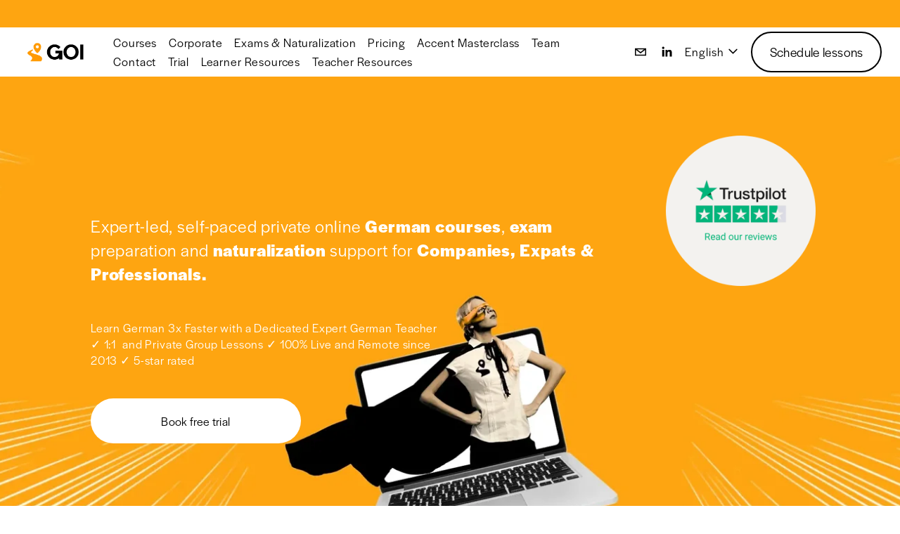

--- FILE ---
content_type: text/html;charset=utf-8
request_url: https://www.germanonlineinstitute.com/
body_size: 44590
content:
<!doctype html>
<html xmlns:og="http://opengraphprotocol.org/schema/" xmlns:fb="http://www.facebook.com/2008/fbml" lang="en-GB"  >
  <head>
    <meta http-equiv="X-UA-Compatible" content="IE=edge,chrome=1">
    <meta name="viewport" content="width=device-width, initial-scale=1">
    <!-- This is Squarespace. --><!-- bison-penguin-j5s6 -->
<base href="">
<meta charset="utf-8" />
<title>Online German Lessons for Expats &amp; Professionals | GOI</title>
<meta http-equiv="Accept-CH" content="Sec-CH-UA-Platform-Version, Sec-CH-UA-Model" /><link rel="icon" type="image/x-icon" media="(prefers-color-scheme: light)" href="https://images.squarespace-cdn.com/content/v1/645a8e059c95e246d5c34383/e737fac5-55a2-4bae-b9b4-e475cb68822d/favicon.ico?format=100w"/>
<link rel="icon" type="image/x-icon" media="(prefers-color-scheme: dark)" href="https://images.squarespace-cdn.com/content/v1/645a8e059c95e246d5c34383/6edda9a5-cb14-4ec4-997c-c3f531a9da5d/favicon.ico?format=100w"/>
<link rel="canonical" href="https://www.germanonlineinstitute.com"/>
<meta property="og:site_name" content="germanonlineinstitute"/>
<meta property="og:title" content="Online German Lessons for Expats &amp; Professionals | GOI"/>
<meta property="og:url" content="https://www.germanonlineinstitute.com"/>
<meta property="og:type" content="website"/>
<meta property="og:description" content="Expert online German lessons 1:1 and in private groups for expats, professionals and companies in DACH. Business German, exam prep and a free 30-minute trial."/>
<meta property="og:image" content="http://static1.squarespace.com/static/645a8e059c95e246d5c34383/t/68a50c9df9a8904ec6b79b3e/1755647133595/Home+Banner+compressed.webp?format=1500w"/>
<meta property="og:image:width" content="1278"/>
<meta property="og:image:height" content="718"/>
<meta itemprop="name" content="Online German Lessons for Expats &amp; Professionals &#124; GOI"/>
<meta itemprop="url" content="https://www.germanonlineinstitute.com"/>
<meta itemprop="description" content="Expert online German lessons 1:1 and in private groups for expats, professionals and companies in DACH. Business German, exam prep and a free 30-minute trial."/>
<meta itemprop="thumbnailUrl" content="http://static1.squarespace.com/static/645a8e059c95e246d5c34383/t/68a50c9df9a8904ec6b79b3e/1755647133595/Home+Banner+compressed.webp?format=1500w"/>
<link rel="image_src" href="http://static1.squarespace.com/static/645a8e059c95e246d5c34383/t/68a50c9df9a8904ec6b79b3e/1755647133595/Home+Banner+compressed.webp?format=1500w" />
<meta itemprop="image" content="http://static1.squarespace.com/static/645a8e059c95e246d5c34383/t/68a50c9df9a8904ec6b79b3e/1755647133595/Home+Banner+compressed.webp?format=1500w"/>
<meta name="twitter:title" content="Online German Lessons for Expats &amp; Professionals &#124; GOI"/>
<meta name="twitter:image" content="http://static1.squarespace.com/static/645a8e059c95e246d5c34383/t/68a50c9df9a8904ec6b79b3e/1755647133595/Home+Banner+compressed.webp?format=1500w"/>
<meta name="twitter:url" content="https://www.germanonlineinstitute.com"/>
<meta name="twitter:card" content="summary"/>
<meta name="twitter:description" content="Expert online German lessons 1:1 and in private groups for expats, professionals and companies in DACH. Business German, exam prep and a free 30-minute trial."/>
<meta name="description" content="Expert online German lessons 1:1 and in private groups for expats, 
professionals and companies in DACH. Business German, exam prep and a free 
30-minute trial." />
<link rel="preconnect" href="https://images.squarespace-cdn.com">
<link rel="preconnect" href="https://use.typekit.net" crossorigin>
<link rel="preconnect" href="https://p.typekit.net" crossorigin>
<script type="text/javascript" src="//use.typekit.net/ik/I4_c1I25uJuW7ogQV3lAUR10IcNp_ddQGSRyOGv__HjfecvJXnX1IyvhF2jtFRZLFRbujQy8w29ojDquZQJXFcbujDwXwD6De6MK2hyydY8yScblZe8DSeUypPGHf5A5MyMMeMw6MKGHf5h5MyMMeMS6MKGHf5-5MyMMeMX6MKGHf5E5MyMMegI6MTMghjrjzbj.js" async fetchpriority="high" onload="try{Typekit.load();}catch(e){} document.documentElement.classList.remove('wf-loading');"></script>
<script>document.documentElement.classList.add('wf-loading')</script>
<style>@keyframes fonts-loading { 0%, 99% { color: transparent; } } html.wf-loading * { animation: fonts-loading 3s; }</style>
<script type="text/javascript" crossorigin="anonymous" defer="true" nomodule="nomodule" src="//assets.squarespace.com/@sqs/polyfiller/1.6/legacy.js"></script>
<script type="text/javascript" crossorigin="anonymous" defer="true" src="//assets.squarespace.com/@sqs/polyfiller/1.6/modern.js"></script>
<script type="text/javascript">SQUARESPACE_ROLLUPS = {};</script>
<script>(function(rollups, name) { if (!rollups[name]) { rollups[name] = {}; } rollups[name].js = ["//assets.squarespace.com/universal/scripts-compressed/extract-css-runtime-baea69e744e2c54f-min.en-US.js"]; })(SQUARESPACE_ROLLUPS, 'squarespace-extract_css_runtime');</script>
<script crossorigin="anonymous" src="//assets.squarespace.com/universal/scripts-compressed/extract-css-runtime-baea69e744e2c54f-min.en-US.js" defer ></script><script>(function(rollups, name) { if (!rollups[name]) { rollups[name] = {}; } rollups[name].js = ["//assets.squarespace.com/universal/scripts-compressed/extract-css-moment-js-vendor-6f2a1f6ec9a41489-min.en-US.js"]; })(SQUARESPACE_ROLLUPS, 'squarespace-extract_css_moment_js_vendor');</script>
<script crossorigin="anonymous" src="//assets.squarespace.com/universal/scripts-compressed/extract-css-moment-js-vendor-6f2a1f6ec9a41489-min.en-US.js" defer ></script><script>(function(rollups, name) { if (!rollups[name]) { rollups[name] = {}; } rollups[name].js = ["//assets.squarespace.com/universal/scripts-compressed/cldr-resource-pack-22ed584d99d9b83d-min.en-US.js"]; })(SQUARESPACE_ROLLUPS, 'squarespace-cldr_resource_pack');</script>
<script crossorigin="anonymous" src="//assets.squarespace.com/universal/scripts-compressed/cldr-resource-pack-22ed584d99d9b83d-min.en-US.js" defer ></script><script>(function(rollups, name) { if (!rollups[name]) { rollups[name] = {}; } rollups[name].js = ["//assets.squarespace.com/universal/scripts-compressed/common-vendors-stable-fbd854d40b0804b7-min.en-US.js"]; })(SQUARESPACE_ROLLUPS, 'squarespace-common_vendors_stable');</script>
<script crossorigin="anonymous" src="//assets.squarespace.com/universal/scripts-compressed/common-vendors-stable-fbd854d40b0804b7-min.en-US.js" defer ></script><script>(function(rollups, name) { if (!rollups[name]) { rollups[name] = {}; } rollups[name].js = ["//assets.squarespace.com/universal/scripts-compressed/common-vendors-7052b75402b03b15-min.en-US.js"]; })(SQUARESPACE_ROLLUPS, 'squarespace-common_vendors');</script>
<script crossorigin="anonymous" src="//assets.squarespace.com/universal/scripts-compressed/common-vendors-7052b75402b03b15-min.en-US.js" defer ></script><script>(function(rollups, name) { if (!rollups[name]) { rollups[name] = {}; } rollups[name].js = ["//assets.squarespace.com/universal/scripts-compressed/common-c385509208952f56-min.en-US.js"]; })(SQUARESPACE_ROLLUPS, 'squarespace-common');</script>
<script crossorigin="anonymous" src="//assets.squarespace.com/universal/scripts-compressed/common-c385509208952f56-min.en-US.js" defer ></script><script>(function(rollups, name) { if (!rollups[name]) { rollups[name] = {}; } rollups[name].js = ["//assets.squarespace.com/universal/scripts-compressed/performance-ad9e27deecfccdcd-min.en-US.js"]; })(SQUARESPACE_ROLLUPS, 'squarespace-performance');</script>
<script crossorigin="anonymous" src="//assets.squarespace.com/universal/scripts-compressed/performance-ad9e27deecfccdcd-min.en-US.js" defer ></script><script>(function(rollups, name) { if (!rollups[name]) { rollups[name] = {}; } rollups[name].js = ["//assets.squarespace.com/universal/scripts-compressed/extension-scripts-beb27db63df46bf8-min.en-US.js"]; })(SQUARESPACE_ROLLUPS, 'squarespace-extension_scripts');</script>
<script crossorigin="anonymous" src="//assets.squarespace.com/universal/scripts-compressed/extension-scripts-beb27db63df46bf8-min.en-US.js" defer ></script><script data-name="static-context">Static = window.Static || {}; Static.SQUARESPACE_CONTEXT = {"betaFeatureFlags":["campaigns_merch_state","modernized-pdp-m2-enabled","nested_categories","campaigns_discount_section_in_blasts","scripts_defer","i18n_beta_website_locales","commerce-product-forms-rendering","override_block_styles","campaigns_import_discounts","form_block_first_last_name_required","new_stacked_index","marketing_automations","contacts_and_campaigns_redesign","campaigns_new_image_layout_picker","enable_form_submission_trigger","marketing_landing_page","member_areas_feature","campaigns_discount_section_in_automations","section-sdk-plp-list-view-atc-button-enabled","supports_versioned_template_assets","campaigns_thumbnail_layout"],"facebookAppId":"314192535267336","facebookApiVersion":"v6.0","rollups":{"squarespace-announcement-bar":{"js":"//assets.squarespace.com/universal/scripts-compressed/announcement-bar-cbedc76c6324797f-min.en-US.js"},"squarespace-audio-player":{"css":"//assets.squarespace.com/universal/styles-compressed/audio-player-b05f5197a871c566-min.en-US.css","js":"//assets.squarespace.com/universal/scripts-compressed/audio-player-da2700baaad04b07-min.en-US.js"},"squarespace-blog-collection-list":{"css":"//assets.squarespace.com/universal/styles-compressed/blog-collection-list-b4046463b72f34e2-min.en-US.css","js":"//assets.squarespace.com/universal/scripts-compressed/blog-collection-list-f78db80fc1cd6fce-min.en-US.js"},"squarespace-calendar-block-renderer":{"css":"//assets.squarespace.com/universal/styles-compressed/calendar-block-renderer-b72d08ba4421f5a0-min.en-US.css","js":"//assets.squarespace.com/universal/scripts-compressed/calendar-block-renderer-867a1d519964ab77-min.en-US.js"},"squarespace-chartjs-helpers":{"css":"//assets.squarespace.com/universal/styles-compressed/chartjs-helpers-96b256171ee039c1-min.en-US.css","js":"//assets.squarespace.com/universal/scripts-compressed/chartjs-helpers-4fd57f343946d08e-min.en-US.js"},"squarespace-comments":{"css":"//assets.squarespace.com/universal/styles-compressed/comments-621cedd89299c26d-min.en-US.css","js":"//assets.squarespace.com/universal/scripts-compressed/comments-cc444fae3fead46c-min.en-US.js"},"squarespace-custom-css-popup":{"css":"//assets.squarespace.com/universal/styles-compressed/custom-css-popup-2521e9fac704ef13-min.en-US.css","js":"//assets.squarespace.com/universal/scripts-compressed/custom-css-popup-a8c3b9321145de8d-min.en-US.js"},"squarespace-dialog":{"css":"//assets.squarespace.com/universal/styles-compressed/dialog-f9093f2d526b94df-min.en-US.css","js":"//assets.squarespace.com/universal/scripts-compressed/dialog-45f2a86bb0fad8dc-min.en-US.js"},"squarespace-events-collection":{"css":"//assets.squarespace.com/universal/styles-compressed/events-collection-b72d08ba4421f5a0-min.en-US.css","js":"//assets.squarespace.com/universal/scripts-compressed/events-collection-14cfd7ddff021d8b-min.en-US.js"},"squarespace-form-rendering-utils":{"js":"//assets.squarespace.com/universal/scripts-compressed/form-rendering-utils-2823e76ff925bfc2-min.en-US.js"},"squarespace-forms":{"css":"//assets.squarespace.com/universal/styles-compressed/forms-0afd3c6ac30bbab1-min.en-US.css","js":"//assets.squarespace.com/universal/scripts-compressed/forms-9b71770e3caa3dc7-min.en-US.js"},"squarespace-gallery-collection-list":{"css":"//assets.squarespace.com/universal/styles-compressed/gallery-collection-list-b4046463b72f34e2-min.en-US.css","js":"//assets.squarespace.com/universal/scripts-compressed/gallery-collection-list-07747667a3187b76-min.en-US.js"},"squarespace-image-zoom":{"css":"//assets.squarespace.com/universal/styles-compressed/image-zoom-b4046463b72f34e2-min.en-US.css","js":"//assets.squarespace.com/universal/scripts-compressed/image-zoom-60c18dc5f8f599ea-min.en-US.js"},"squarespace-pinterest":{"css":"//assets.squarespace.com/universal/styles-compressed/pinterest-b4046463b72f34e2-min.en-US.css","js":"//assets.squarespace.com/universal/scripts-compressed/pinterest-7d6f6ab4e8d3bd3f-min.en-US.js"},"squarespace-popup-overlay":{"css":"//assets.squarespace.com/universal/styles-compressed/popup-overlay-b742b752f5880972-min.en-US.css","js":"//assets.squarespace.com/universal/scripts-compressed/popup-overlay-2b60d0db5b93df47-min.en-US.js"},"squarespace-product-quick-view":{"css":"//assets.squarespace.com/universal/styles-compressed/product-quick-view-9548705e5cf7ee87-min.en-US.css","js":"//assets.squarespace.com/universal/scripts-compressed/product-quick-view-d454d89fb26ae12a-min.en-US.js"},"squarespace-products-collection-item-v2":{"css":"//assets.squarespace.com/universal/styles-compressed/products-collection-item-v2-b4046463b72f34e2-min.en-US.css","js":"//assets.squarespace.com/universal/scripts-compressed/products-collection-item-v2-e3a3f101748fca6e-min.en-US.js"},"squarespace-products-collection-list-v2":{"css":"//assets.squarespace.com/universal/styles-compressed/products-collection-list-v2-b4046463b72f34e2-min.en-US.css","js":"//assets.squarespace.com/universal/scripts-compressed/products-collection-list-v2-eedc544f4cc56af4-min.en-US.js"},"squarespace-search-page":{"css":"//assets.squarespace.com/universal/styles-compressed/search-page-90a67fc09b9b32c6-min.en-US.css","js":"//assets.squarespace.com/universal/scripts-compressed/search-page-e64261438cc72da8-min.en-US.js"},"squarespace-search-preview":{"js":"//assets.squarespace.com/universal/scripts-compressed/search-preview-cd4d6b833e1e7e59-min.en-US.js"},"squarespace-simple-liking":{"css":"//assets.squarespace.com/universal/styles-compressed/simple-liking-701bf8bbc05ec6aa-min.en-US.css","js":"//assets.squarespace.com/universal/scripts-compressed/simple-liking-c63bf8989a1c119a-min.en-US.js"},"squarespace-social-buttons":{"css":"//assets.squarespace.com/universal/styles-compressed/social-buttons-95032e5fa98e47a5-min.en-US.css","js":"//assets.squarespace.com/universal/scripts-compressed/social-buttons-0839ae7d1715ddd3-min.en-US.js"},"squarespace-tourdates":{"css":"//assets.squarespace.com/universal/styles-compressed/tourdates-b4046463b72f34e2-min.en-US.css","js":"//assets.squarespace.com/universal/scripts-compressed/tourdates-3d0769ff3268f527-min.en-US.js"},"squarespace-website-overlays-manager":{"css":"//assets.squarespace.com/universal/styles-compressed/website-overlays-manager-07ea5a4e004e6710-min.en-US.css","js":"//assets.squarespace.com/universal/scripts-compressed/website-overlays-manager-532fc21fb15f0ba1-min.en-US.js"}},"pageType":2,"website":{"id":"645a8e059c95e246d5c34383","identifier":"bison-penguin-j5s6","websiteType":1,"contentModifiedOn":1768089288049,"cloneable":false,"hasBeenCloneable":false,"siteStatus":{},"language":"en-GB","translationLocale":"en-US","formattingLocale":"en-GB","timeZone":"Europe/Berlin","machineTimeZoneOffset":3600000,"timeZoneOffset":3600000,"timeZoneAbbr":"CET","siteTitle":"germanonlineinstitute","fullSiteTitle":"Online German Lessons for Expats & Professionals | GOI","siteDescription":"","location":{"mapLat":52.5430952,"mapLng":13.4142334,"addressTitle":"","addressLine1":"","addressLine2":"","addressCountry":""},"logoImageId":"67917962701b47139048e325","socialLogoImageId":"65b117a535d8ee23b0c9d8f4","shareButtonOptions":{"7":true,"2":true,"3":true,"4":true,"8":true,"6":true,"1":true},"logoImageUrl":"//images.squarespace-cdn.com/content/v1/645a8e059c95e246d5c34383/b7f99ef8-99b4-428f-a1e3-91c2234b288b/New+Logo+GOI+Email+Templates+Rectange+No+Slogan+%281280+x+720+mm%29.png","socialLogoImageUrl":"//images.squarespace-cdn.com/content/v1/645a8e059c95e246d5c34383/2d7e0674-f09b-4df9-921d-1a5451269ecb/Logo+square+DE.png","authenticUrl":"https://www.germanonlineinstitute.com","internalUrl":"https://bison-penguin-j5s6.squarespace.com","baseUrl":"https://www.germanonlineinstitute.com","primaryDomain":"www.germanonlineinstitute.com","sslSetting":3,"isHstsEnabled":true,"socialAccounts":[{"serviceId":20,"userId":"admin@germanonlineinstitute.com","screenname":"admin@germanonlineinstitute.com","addedOn":1683666125487,"profileUrl":"mailto:admin@germanonlineinstitute.com","iconEnabled":true,"serviceName":"email"},{"serviceId":65,"screenname":"LinkedIn","addedOn":1755779654320,"profileUrl":"https://www.linkedin.com/company/germanonlineinstitute/?utm_source=website&amp;utm_medium=social&amp;utm_campaign=linkedin_button&amp;utm_content=footer","iconEnabled":true,"serviceName":"linkedin-unauth"}],"typekitId":"","statsMigrated":false,"imageMetadataProcessingEnabled":true,"screenshotId":"d1b3808cd0e66a9886d5e9d3b536d522b363d7df15d67e6afa2b3c119386456d","captchaSettings":{"siteKey":"","enabledForDonations":false},"showOwnerLogin":false},"websiteSettings":{"id":"645a8e059c95e246d5c34385","websiteId":"645a8e059c95e246d5c34383","subjects":[],"country":"DE","state":"","simpleLikingEnabled":true,"mobileInfoBarSettings":{"style":1,"isContactEmailEnabled":false,"isContactPhoneNumberEnabled":false,"isLocationEnabled":false,"isBusinessHoursEnabled":false},"announcementBarSettings":{"style":2,"text":"<p data-rte-preserve-empty=\"true\" style=\"white-space:pre-wrap;\"><strong>\uD83D\uDCE3 Wir wachsen \u2013 und bleiben anspruchsvoll.</strong><br><strong>Erfahrene DaF-Lehrkr\u00E4fte (online) gesucht.</strong></p>","clickthroughUrl":{"url":"https://docs.google.com/forms/d/e/1FAIpQLSdM-M6A4d-HZpKpt-GLKyH1b24HMnXcQWK5Z5XVcCw1dUZWfw/viewform?usp=header","newWindow":true}},"popupOverlaySettings":{"style":1,"enabledPages":[]},"commentLikesAllowed":true,"commentAnonAllowed":true,"commentThreaded":true,"commentApprovalRequired":false,"commentAvatarsOn":true,"commentSortType":2,"commentFlagThreshold":0,"commentFlagsAllowed":true,"commentEnableByDefault":true,"commentDisableAfterDaysDefault":0,"disqusShortname":"","commentsEnabled":false,"contactPhoneNumber":"","businessHours":{"monday":{"text":"7:00 - 23:00","ranges":[{"from":420,"to":1380}]},"tuesday":{"text":"7:00 - 23:00","ranges":[{"from":420,"to":1380}]},"wednesday":{"text":"7:00 - 23:00","ranges":[{"from":420,"to":1380}]},"thursday":{"text":"7:00 - 23:00","ranges":[{"from":420,"to":1380}]},"friday":{"text":"7:00 - 23:00","ranges":[{"from":420,"to":1380}]},"saturday":{"text":"7:00 - 23:00","ranges":[{"from":420,"to":1380}]},"sunday":{"text":"7:00 - 23:00","ranges":[{"from":420,"to":1380}]}},"storeSettings":{"returnPolicy":null,"termsOfService":null,"privacyPolicy":null,"expressCheckout":false,"continueShoppingLinkUrl":"/","useLightCart":false,"showNoteField":false,"shippingCountryDefaultValue":"US","billToShippingDefaultValue":false,"showShippingPhoneNumber":true,"isShippingPhoneRequired":false,"showBillingPhoneNumber":true,"isBillingPhoneRequired":false,"currenciesSupported":["USD","CAD","GBP","AUD","EUR","CHF","NOK","SEK","DKK","NZD","SGD","MXN","HKD","CZK","ILS","MYR","RUB","PHP","PLN","THB","BRL","ARS","COP","IDR","INR","JPY","ZAR"],"defaultCurrency":"USD","selectedCurrency":"EUR","measurementStandard":2,"showCustomCheckoutForm":false,"checkoutPageMarketingOptInEnabled":true,"enableMailingListOptInByDefault":false,"sameAsRetailLocation":false,"merchandisingSettings":{"scarcityEnabledOnProductItems":false,"scarcityEnabledOnProductBlocks":false,"scarcityMessageType":"DEFAULT_SCARCITY_MESSAGE","scarcityThreshold":10,"multipleQuantityAllowedForServices":true,"restockNotificationsEnabled":false,"restockNotificationsSuccessText":"","restockNotificationsMailingListSignUpEnabled":false,"relatedProductsEnabled":false,"relatedProductsOrdering":"random","soldOutVariantsDropdownDisabled":false,"productComposerOptedIn":false,"productComposerABTestOptedOut":false,"productReviewsEnabled":false},"minimumOrderSubtotalEnabled":false,"minimumOrderSubtotal":{"currency":"EUR","value":"0.00"},"addToCartConfirmationType":2,"isLive":true,"multipleQuantityAllowedForServices":true},"useEscapeKeyToLogin":false,"ssBadgeType":1,"ssBadgePosition":4,"ssBadgeVisibility":1,"ssBadgeDevices":1,"pinterestOverlayOptions":{"mode":"disabled"},"userAccountsSettings":{"loginAllowed":false,"signupAllowed":false}},"cookieSettings":{"isCookieBannerEnabled":true,"isRestrictiveCookiePolicyEnabled":true,"cookieBannerText":"<p class=\"\" data-rte-preserve-empty=\"true\" style=\"white-space:pre-wrap;\">We use cookies and similar technologies to run and improve our website, personalize your experience, and analyze how it\u2019s used. Data may be processed by our service providers to support these functions.  For details, see our  <a href=\"/privacy\">Privacy Policy</a>. </p>","cookieBannerThemeName":"black-bold","cookieBannerVariant":"BAR","cookieBannerPosition":"BOTTOM_RIGHT","cookieBannerCtaVariant":"BUTTON","cookieBannerCtaText":"Accept","cookieBannerAcceptType":"OPT_IN","cookieBannerOptOutCtaText":"Decline","cookieBannerHasOptOut":true,"cookieBannerHasManageCookies":true,"cookieBannerManageCookiesLabel":"Manage cookies","cookieBannerSavedPreferencesText":"Cookie Preferences","cookieBannerSavedPreferencesLayout":"PILL"},"websiteCloneable":false,"collection":{"title":"Home","id":"645a8e149f89940487480df3","fullUrl":"/","type":10,"permissionType":1},"subscribed":false,"appDomain":"squarespace.com","templateTweakable":true,"tweakJSON":{"form-use-theme-colors":"false","header-logo-height":"67px","header-mobile-logo-max-height":"30px","header-vert-padding":"0.1vw","header-width":"Full","maxPageWidth":"1400px","mobile-header-vert-padding":"6vw","pagePadding":"2vw","tweak-blog-alternating-side-by-side-image-aspect-ratio":"1:1 Square","tweak-blog-alternating-side-by-side-image-spacing":"6%","tweak-blog-alternating-side-by-side-meta-spacing":"20px","tweak-blog-alternating-side-by-side-primary-meta":"Categories","tweak-blog-alternating-side-by-side-read-more-spacing":"20px","tweak-blog-alternating-side-by-side-secondary-meta":"Date","tweak-blog-basic-grid-columns":"4","tweak-blog-basic-grid-image-aspect-ratio":"1:1 Square","tweak-blog-basic-grid-image-spacing":"30px","tweak-blog-basic-grid-meta-spacing":"0px","tweak-blog-basic-grid-primary-meta":"None","tweak-blog-basic-grid-read-more-spacing":"0px","tweak-blog-basic-grid-secondary-meta":"None","tweak-blog-item-custom-width":"91","tweak-blog-item-show-author-profile":"false","tweak-blog-item-width":"Custom","tweak-blog-masonry-columns":"3","tweak-blog-masonry-horizontal-spacing":"64px","tweak-blog-masonry-image-spacing":"20px","tweak-blog-masonry-meta-spacing":"10px","tweak-blog-masonry-primary-meta":"Categories","tweak-blog-masonry-read-more-spacing":"22px","tweak-blog-masonry-secondary-meta":"Date","tweak-blog-masonry-vertical-spacing":"231px","tweak-blog-side-by-side-image-aspect-ratio":"1:1 Square","tweak-blog-side-by-side-image-spacing":"6%","tweak-blog-side-by-side-meta-spacing":"20px","tweak-blog-side-by-side-primary-meta":"Categories","tweak-blog-side-by-side-read-more-spacing":"20px","tweak-blog-side-by-side-secondary-meta":"Date","tweak-blog-single-column-image-spacing":"50px","tweak-blog-single-column-meta-spacing":"30px","tweak-blog-single-column-primary-meta":"Categories","tweak-blog-single-column-read-more-spacing":"30px","tweak-blog-single-column-secondary-meta":"Date","tweak-events-stacked-show-thumbnails":"true","tweak-events-stacked-thumbnail-size":"3:2 Standard","tweak-fixed-header":"true","tweak-fixed-header-style":"Basic","tweak-global-animations-animation-curve":"ease","tweak-global-animations-animation-delay":"0.6s","tweak-global-animations-animation-duration":"1.50s","tweak-global-animations-animation-style":"fade","tweak-global-animations-animation-type":"fade","tweak-global-animations-complexity-level":"detailed","tweak-global-animations-enabled":"true","tweak-portfolio-grid-basic-custom-height":"50","tweak-portfolio-grid-overlay-custom-height":"50","tweak-portfolio-hover-follow-acceleration":"10%","tweak-portfolio-hover-follow-animation-duration":"Fast","tweak-portfolio-hover-follow-animation-type":"Fade","tweak-portfolio-hover-follow-delimiter":"Bullet","tweak-portfolio-hover-follow-front":"false","tweak-portfolio-hover-follow-layout":"Inline","tweak-portfolio-hover-follow-size":"50","tweak-portfolio-hover-follow-text-spacing-x":"1.5","tweak-portfolio-hover-follow-text-spacing-y":"1.5","tweak-portfolio-hover-static-animation-duration":"Fast","tweak-portfolio-hover-static-animation-type":"Fade","tweak-portfolio-hover-static-delimiter":"Hyphen","tweak-portfolio-hover-static-front":"true","tweak-portfolio-hover-static-layout":"Inline","tweak-portfolio-hover-static-size":"50","tweak-portfolio-hover-static-text-spacing-x":"1.5","tweak-portfolio-hover-static-text-spacing-y":"1.5","tweak-portfolio-index-background-animation-duration":"Medium","tweak-portfolio-index-background-animation-type":"Fade","tweak-portfolio-index-background-custom-height":"50","tweak-portfolio-index-background-delimiter":"None","tweak-portfolio-index-background-height":"Large","tweak-portfolio-index-background-horizontal-alignment":"Center","tweak-portfolio-index-background-link-format":"Stacked","tweak-portfolio-index-background-persist":"false","tweak-portfolio-index-background-vertical-alignment":"Middle","tweak-portfolio-index-background-width":"Full","tweak-product-basic-item-click-action":"None","tweak-product-basic-item-gallery-aspect-ratio":"1:1 Square","tweak-product-basic-item-gallery-design":"Slideshow","tweak-product-basic-item-gallery-width":"53%","tweak-product-basic-item-hover-action":"Zoom","tweak-product-basic-item-image-spacing":"10vw","tweak-product-basic-item-image-zoom-factor":"1.5","tweak-product-basic-item-product-variant-display":"Dropdown","tweak-product-basic-item-thumbnail-placement":"Side","tweak-product-basic-item-variant-picker-layout":"Dropdowns","tweak-products-add-to-cart-button":"false","tweak-products-columns":"2","tweak-products-gutter-column":"2vw","tweak-products-gutter-row":"4vw","tweak-products-header-text-alignment":"Middle","tweak-products-image-aspect-ratio":"1:1 Square","tweak-products-image-text-spacing":"2vw","tweak-products-mobile-columns":"1","tweak-products-text-alignment":"Middle","tweak-products-width":"Inset","tweak-transparent-header":"false"},"templateId":"5c5a519771c10ba3470d8101","templateVersion":"7.1","pageFeatures":[1,2,4],"gmRenderKey":"QUl6YVN5Q0JUUk9xNkx1dkZfSUUxcjQ2LVQ0QWVUU1YtMGQ3bXk4","templateScriptsRootUrl":"https://static1.squarespace.com/static/vta/5c5a519771c10ba3470d8101/scripts/","impersonatedSession":false,"tzData":{"zones":[[60,"EU","CE%sT",null]],"rules":{"EU":[[1981,"max",null,"Mar","lastSun","1:00u","1:00","S"],[1996,"max",null,"Oct","lastSun","1:00u","0",null]]}},"showAnnouncementBar":true,"recaptchaEnterpriseContext":{"recaptchaEnterpriseSiteKey":"6LdDFQwjAAAAAPigEvvPgEVbb7QBm-TkVJdDTlAv"},"i18nContext":{"timeZoneData":{"id":"Europe/Berlin","name":"Central European Time"}},"env":"PRODUCTION","visitorFormContext":{"formFieldFormats":{"countries":[{"name":"Afghanistan","code":"AF","phoneCode":"+93"},{"name":"\u00C5land Islands","code":"AX","phoneCode":"+358"},{"name":"Albania","code":"AL","phoneCode":"+355"},{"name":"Algeria","code":"DZ","phoneCode":"+213"},{"name":"American Samoa","code":"AS","phoneCode":"+1"},{"name":"Andorra","code":"AD","phoneCode":"+376"},{"name":"Angola","code":"AO","phoneCode":"+244"},{"name":"Anguilla","code":"AI","phoneCode":"+1"},{"name":"Antigua & Barbuda","code":"AG","phoneCode":"+1"},{"name":"Argentina","code":"AR","phoneCode":"+54"},{"name":"Armenia","code":"AM","phoneCode":"+374"},{"name":"Aruba","code":"AW","phoneCode":"+297"},{"name":"Ascension Island","code":"AC","phoneCode":"+247"},{"name":"Australia","code":"AU","phoneCode":"+61"},{"name":"Austria","code":"AT","phoneCode":"+43"},{"name":"Azerbaijan","code":"AZ","phoneCode":"+994"},{"name":"Bahamas","code":"BS","phoneCode":"+1"},{"name":"Bahrain","code":"BH","phoneCode":"+973"},{"name":"Bangladesh","code":"BD","phoneCode":"+880"},{"name":"Barbados","code":"BB","phoneCode":"+1"},{"name":"Belarus","code":"BY","phoneCode":"+375"},{"name":"Belgium","code":"BE","phoneCode":"+32"},{"name":"Belize","code":"BZ","phoneCode":"+501"},{"name":"Benin","code":"BJ","phoneCode":"+229"},{"name":"Bermuda","code":"BM","phoneCode":"+1"},{"name":"Bhutan","code":"BT","phoneCode":"+975"},{"name":"Bolivia","code":"BO","phoneCode":"+591"},{"name":"Bosnia & Herzegovina","code":"BA","phoneCode":"+387"},{"name":"Botswana","code":"BW","phoneCode":"+267"},{"name":"Brazil","code":"BR","phoneCode":"+55"},{"name":"British Indian Ocean Territory","code":"IO","phoneCode":"+246"},{"name":"British Virgin Islands","code":"VG","phoneCode":"+1"},{"name":"Brunei","code":"BN","phoneCode":"+673"},{"name":"Bulgaria","code":"BG","phoneCode":"+359"},{"name":"Burkina Faso","code":"BF","phoneCode":"+226"},{"name":"Burundi","code":"BI","phoneCode":"+257"},{"name":"Cambodia","code":"KH","phoneCode":"+855"},{"name":"Cameroon","code":"CM","phoneCode":"+237"},{"name":"Canada","code":"CA","phoneCode":"+1"},{"name":"Cape Verde","code":"CV","phoneCode":"+238"},{"name":"Caribbean Netherlands","code":"BQ","phoneCode":"+599"},{"name":"Cayman Islands","code":"KY","phoneCode":"+1"},{"name":"Central African Republic","code":"CF","phoneCode":"+236"},{"name":"Chad","code":"TD","phoneCode":"+235"},{"name":"Chile","code":"CL","phoneCode":"+56"},{"name":"China","code":"CN","phoneCode":"+86"},{"name":"Christmas Island","code":"CX","phoneCode":"+61"},{"name":"Cocos (Keeling) Islands","code":"CC","phoneCode":"+61"},{"name":"Colombia","code":"CO","phoneCode":"+57"},{"name":"Comoros","code":"KM","phoneCode":"+269"},{"name":"Congo - Brazzaville","code":"CG","phoneCode":"+242"},{"name":"Congo - Kinshasa","code":"CD","phoneCode":"+243"},{"name":"Cook Islands","code":"CK","phoneCode":"+682"},{"name":"Costa Rica","code":"CR","phoneCode":"+506"},{"name":"C\u00F4te d\u2019Ivoire","code":"CI","phoneCode":"+225"},{"name":"Croatia","code":"HR","phoneCode":"+385"},{"name":"Cuba","code":"CU","phoneCode":"+53"},{"name":"Cura\u00E7ao","code":"CW","phoneCode":"+599"},{"name":"Cyprus","code":"CY","phoneCode":"+357"},{"name":"Czechia","code":"CZ","phoneCode":"+420"},{"name":"Denmark","code":"DK","phoneCode":"+45"},{"name":"Djibouti","code":"DJ","phoneCode":"+253"},{"name":"Dominica","code":"DM","phoneCode":"+1"},{"name":"Dominican Republic","code":"DO","phoneCode":"+1"},{"name":"Ecuador","code":"EC","phoneCode":"+593"},{"name":"Egypt","code":"EG","phoneCode":"+20"},{"name":"El Salvador","code":"SV","phoneCode":"+503"},{"name":"Equatorial Guinea","code":"GQ","phoneCode":"+240"},{"name":"Eritrea","code":"ER","phoneCode":"+291"},{"name":"Estonia","code":"EE","phoneCode":"+372"},{"name":"Eswatini","code":"SZ","phoneCode":"+268"},{"name":"Ethiopia","code":"ET","phoneCode":"+251"},{"name":"Falkland Islands","code":"FK","phoneCode":"+500"},{"name":"Faroe Islands","code":"FO","phoneCode":"+298"},{"name":"Fiji","code":"FJ","phoneCode":"+679"},{"name":"Finland","code":"FI","phoneCode":"+358"},{"name":"France","code":"FR","phoneCode":"+33"},{"name":"French Guiana","code":"GF","phoneCode":"+594"},{"name":"French Polynesia","code":"PF","phoneCode":"+689"},{"name":"Gabon","code":"GA","phoneCode":"+241"},{"name":"Gambia","code":"GM","phoneCode":"+220"},{"name":"Georgia","code":"GE","phoneCode":"+995"},{"name":"Germany","code":"DE","phoneCode":"+49"},{"name":"Ghana","code":"GH","phoneCode":"+233"},{"name":"Gibraltar","code":"GI","phoneCode":"+350"},{"name":"Greece","code":"GR","phoneCode":"+30"},{"name":"Greenland","code":"GL","phoneCode":"+299"},{"name":"Grenada","code":"GD","phoneCode":"+1"},{"name":"Guadeloupe","code":"GP","phoneCode":"+590"},{"name":"Guam","code":"GU","phoneCode":"+1"},{"name":"Guatemala","code":"GT","phoneCode":"+502"},{"name":"Guernsey","code":"GG","phoneCode":"+44"},{"name":"Guinea","code":"GN","phoneCode":"+224"},{"name":"Guinea-Bissau","code":"GW","phoneCode":"+245"},{"name":"Guyana","code":"GY","phoneCode":"+592"},{"name":"Haiti","code":"HT","phoneCode":"+509"},{"name":"Honduras","code":"HN","phoneCode":"+504"},{"name":"Hong Kong SAR China","code":"HK","phoneCode":"+852"},{"name":"Hungary","code":"HU","phoneCode":"+36"},{"name":"Iceland","code":"IS","phoneCode":"+354"},{"name":"India","code":"IN","phoneCode":"+91"},{"name":"Indonesia","code":"ID","phoneCode":"+62"},{"name":"Iran","code":"IR","phoneCode":"+98"},{"name":"Iraq","code":"IQ","phoneCode":"+964"},{"name":"Ireland","code":"IE","phoneCode":"+353"},{"name":"Isle of Man","code":"IM","phoneCode":"+44"},{"name":"Israel","code":"IL","phoneCode":"+972"},{"name":"Italy","code":"IT","phoneCode":"+39"},{"name":"Jamaica","code":"JM","phoneCode":"+1"},{"name":"Japan","code":"JP","phoneCode":"+81"},{"name":"Jersey","code":"JE","phoneCode":"+44"},{"name":"Jordan","code":"JO","phoneCode":"+962"},{"name":"Kazakhstan","code":"KZ","phoneCode":"+7"},{"name":"Kenya","code":"KE","phoneCode":"+254"},{"name":"Kiribati","code":"KI","phoneCode":"+686"},{"name":"Kosovo","code":"XK","phoneCode":"+383"},{"name":"Kuwait","code":"KW","phoneCode":"+965"},{"name":"Kyrgyzstan","code":"KG","phoneCode":"+996"},{"name":"Laos","code":"LA","phoneCode":"+856"},{"name":"Latvia","code":"LV","phoneCode":"+371"},{"name":"Lebanon","code":"LB","phoneCode":"+961"},{"name":"Lesotho","code":"LS","phoneCode":"+266"},{"name":"Liberia","code":"LR","phoneCode":"+231"},{"name":"Libya","code":"LY","phoneCode":"+218"},{"name":"Liechtenstein","code":"LI","phoneCode":"+423"},{"name":"Lithuania","code":"LT","phoneCode":"+370"},{"name":"Luxembourg","code":"LU","phoneCode":"+352"},{"name":"Macao SAR China","code":"MO","phoneCode":"+853"},{"name":"Madagascar","code":"MG","phoneCode":"+261"},{"name":"Malawi","code":"MW","phoneCode":"+265"},{"name":"Malaysia","code":"MY","phoneCode":"+60"},{"name":"Maldives","code":"MV","phoneCode":"+960"},{"name":"Mali","code":"ML","phoneCode":"+223"},{"name":"Malta","code":"MT","phoneCode":"+356"},{"name":"Marshall Islands","code":"MH","phoneCode":"+692"},{"name":"Martinique","code":"MQ","phoneCode":"+596"},{"name":"Mauritania","code":"MR","phoneCode":"+222"},{"name":"Mauritius","code":"MU","phoneCode":"+230"},{"name":"Mayotte","code":"YT","phoneCode":"+262"},{"name":"Mexico","code":"MX","phoneCode":"+52"},{"name":"Micronesia","code":"FM","phoneCode":"+691"},{"name":"Moldova","code":"MD","phoneCode":"+373"},{"name":"Monaco","code":"MC","phoneCode":"+377"},{"name":"Mongolia","code":"MN","phoneCode":"+976"},{"name":"Montenegro","code":"ME","phoneCode":"+382"},{"name":"Montserrat","code":"MS","phoneCode":"+1"},{"name":"Morocco","code":"MA","phoneCode":"+212"},{"name":"Mozambique","code":"MZ","phoneCode":"+258"},{"name":"Myanmar (Burma)","code":"MM","phoneCode":"+95"},{"name":"Namibia","code":"NA","phoneCode":"+264"},{"name":"Nauru","code":"NR","phoneCode":"+674"},{"name":"Nepal","code":"NP","phoneCode":"+977"},{"name":"Netherlands","code":"NL","phoneCode":"+31"},{"name":"New Caledonia","code":"NC","phoneCode":"+687"},{"name":"New Zealand","code":"NZ","phoneCode":"+64"},{"name":"Nicaragua","code":"NI","phoneCode":"+505"},{"name":"Niger","code":"NE","phoneCode":"+227"},{"name":"Nigeria","code":"NG","phoneCode":"+234"},{"name":"Niue","code":"NU","phoneCode":"+683"},{"name":"Norfolk Island","code":"NF","phoneCode":"+672"},{"name":"Northern Mariana Islands","code":"MP","phoneCode":"+1"},{"name":"North Korea","code":"KP","phoneCode":"+850"},{"name":"North Macedonia","code":"MK","phoneCode":"+389"},{"name":"Norway","code":"NO","phoneCode":"+47"},{"name":"Oman","code":"OM","phoneCode":"+968"},{"name":"Pakistan","code":"PK","phoneCode":"+92"},{"name":"Palau","code":"PW","phoneCode":"+680"},{"name":"Palestinian Territories","code":"PS","phoneCode":"+970"},{"name":"Panama","code":"PA","phoneCode":"+507"},{"name":"Papua New Guinea","code":"PG","phoneCode":"+675"},{"name":"Paraguay","code":"PY","phoneCode":"+595"},{"name":"Peru","code":"PE","phoneCode":"+51"},{"name":"Philippines","code":"PH","phoneCode":"+63"},{"name":"Poland","code":"PL","phoneCode":"+48"},{"name":"Portugal","code":"PT","phoneCode":"+351"},{"name":"Puerto Rico","code":"PR","phoneCode":"+1"},{"name":"Qatar","code":"QA","phoneCode":"+974"},{"name":"R\u00E9union","code":"RE","phoneCode":"+262"},{"name":"Romania","code":"RO","phoneCode":"+40"},{"name":"Russia","code":"RU","phoneCode":"+7"},{"name":"Rwanda","code":"RW","phoneCode":"+250"},{"name":"Samoa","code":"WS","phoneCode":"+685"},{"name":"San Marino","code":"SM","phoneCode":"+378"},{"name":"S\u00E3o Tom\u00E9 & Pr\u00EDncipe","code":"ST","phoneCode":"+239"},{"name":"Saudi Arabia","code":"SA","phoneCode":"+966"},{"name":"Senegal","code":"SN","phoneCode":"+221"},{"name":"Serbia","code":"RS","phoneCode":"+381"},{"name":"Seychelles","code":"SC","phoneCode":"+248"},{"name":"Sierra Leone","code":"SL","phoneCode":"+232"},{"name":"Singapore","code":"SG","phoneCode":"+65"},{"name":"Sint Maarten","code":"SX","phoneCode":"+1"},{"name":"Slovakia","code":"SK","phoneCode":"+421"},{"name":"Slovenia","code":"SI","phoneCode":"+386"},{"name":"Solomon Islands","code":"SB","phoneCode":"+677"},{"name":"Somalia","code":"SO","phoneCode":"+252"},{"name":"South Africa","code":"ZA","phoneCode":"+27"},{"name":"South Korea","code":"KR","phoneCode":"+82"},{"name":"South Sudan","code":"SS","phoneCode":"+211"},{"name":"Spain","code":"ES","phoneCode":"+34"},{"name":"Sri Lanka","code":"LK","phoneCode":"+94"},{"name":"St. Barth\u00E9lemy","code":"BL","phoneCode":"+590"},{"name":"St. Helena","code":"SH","phoneCode":"+290"},{"name":"St. Kitts & Nevis","code":"KN","phoneCode":"+1"},{"name":"St. Lucia","code":"LC","phoneCode":"+1"},{"name":"St. Martin","code":"MF","phoneCode":"+590"},{"name":"St. Pierre & Miquelon","code":"PM","phoneCode":"+508"},{"name":"St. Vincent & Grenadines","code":"VC","phoneCode":"+1"},{"name":"Sudan","code":"SD","phoneCode":"+249"},{"name":"Suriname","code":"SR","phoneCode":"+597"},{"name":"Svalbard & Jan Mayen","code":"SJ","phoneCode":"+47"},{"name":"Sweden","code":"SE","phoneCode":"+46"},{"name":"Switzerland","code":"CH","phoneCode":"+41"},{"name":"Syria","code":"SY","phoneCode":"+963"},{"name":"Taiwan","code":"TW","phoneCode":"+886"},{"name":"Tajikistan","code":"TJ","phoneCode":"+992"},{"name":"Tanzania","code":"TZ","phoneCode":"+255"},{"name":"Thailand","code":"TH","phoneCode":"+66"},{"name":"Timor-Leste","code":"TL","phoneCode":"+670"},{"name":"Togo","code":"TG","phoneCode":"+228"},{"name":"Tokelau","code":"TK","phoneCode":"+690"},{"name":"Tonga","code":"TO","phoneCode":"+676"},{"name":"Trinidad & Tobago","code":"TT","phoneCode":"+1"},{"name":"Tristan da Cunha","code":"TA","phoneCode":"+290"},{"name":"Tunisia","code":"TN","phoneCode":"+216"},{"name":"T\u00FCrkiye","code":"TR","phoneCode":"+90"},{"name":"Turkmenistan","code":"TM","phoneCode":"+993"},{"name":"Turks & Caicos Islands","code":"TC","phoneCode":"+1"},{"name":"Tuvalu","code":"TV","phoneCode":"+688"},{"name":"U.S. Virgin Islands","code":"VI","phoneCode":"+1"},{"name":"Uganda","code":"UG","phoneCode":"+256"},{"name":"Ukraine","code":"UA","phoneCode":"+380"},{"name":"United Arab Emirates","code":"AE","phoneCode":"+971"},{"name":"United Kingdom","code":"GB","phoneCode":"+44"},{"name":"United States","code":"US","phoneCode":"+1"},{"name":"Uruguay","code":"UY","phoneCode":"+598"},{"name":"Uzbekistan","code":"UZ","phoneCode":"+998"},{"name":"Vanuatu","code":"VU","phoneCode":"+678"},{"name":"Vatican City","code":"VA","phoneCode":"+39"},{"name":"Venezuela","code":"VE","phoneCode":"+58"},{"name":"Vietnam","code":"VN","phoneCode":"+84"},{"name":"Wallis & Futuna","code":"WF","phoneCode":"+681"},{"name":"Western Sahara","code":"EH","phoneCode":"+212"},{"name":"Yemen","code":"YE","phoneCode":"+967"},{"name":"Zambia","code":"ZM","phoneCode":"+260"},{"name":"Zimbabwe","code":"ZW","phoneCode":"+263"}],"initialPhoneFormat":{"id":0,"type":"PHONE_NUMBER","country":"DE","labelLocale":"en-US","fields":[{"type":"FIELD","label":"1","identifier":"1","length":3,"required":false,"metadata":{}},{"type":"SEPARATOR","label":" ","identifier":"Space","length":0,"required":false,"metadata":{}},{"type":"FIELD","label":"2","identifier":"2","length":17,"required":false,"metadata":{}}]},"initialNameOrder":"GIVEN_FIRST","initialAddressFormat":{"id":0,"type":"ADDRESS","country":"DE","labelLocale":"en","fields":[{"type":"FIELD","label":"Address Line 1","identifier":"Line1","length":0,"required":true,"metadata":{"autocomplete":"address-line1"}},{"type":"SEPARATOR","label":"\n","identifier":"Newline","length":0,"required":false,"metadata":{}},{"type":"FIELD","label":"Address Line 2","identifier":"Line2","length":0,"required":false,"metadata":{"autocomplete":"address-line2"}},{"type":"SEPARATOR","label":"\n","identifier":"Newline","length":0,"required":false,"metadata":{}},{"type":"FIELD","label":"Postal Code","identifier":"Zip","length":0,"required":true,"metadata":{"autocomplete":"postal-code"}},{"type":"SEPARATOR","label":" ","identifier":"Space","length":0,"required":false,"metadata":{}},{"type":"FIELD","label":"City","identifier":"City","length":0,"required":true,"metadata":{"autocomplete":"address-level1"}}]}},"localizedStrings":{"validation":{"noValidSelection":"A valid selection must be made.","invalidUrl":"Must be a valid URL.","stringTooLong":"Value should have a length no longer than {0}.","containsInvalidKey":"{0} contains an invalid key.","invalidTwitterUsername":"Must be a valid Twitter username.","valueOutsideRange":"Value must be in the range {0} to {1}.","invalidPassword":"Passwords should not contain whitespace.","missingRequiredSubfields":"{0} is missing required subfields: {1}","invalidCurrency":"Currency value should be formatted like 1234 or 123.99.","invalidMapSize":"Value should contain exactly {0} elements.","subfieldsRequired":"All fields in {0} are required.","formSubmissionFailed":"Form submission failed. Review the following information: {0}.","invalidCountryCode":"Country code should have an optional plus and up to 4 digits.","invalidDate":"This is not a real date.","required":"{0} is required.","invalidStringLength":"Value should be {0} characters long.","invalidEmail":"Email addresses should follow the format user@domain.com.","invalidListLength":"Value should be {0} elements long.","allEmpty":"Please fill out at least one form field.","missingRequiredQuestion":"Missing a required question.","invalidQuestion":"Contained an invalid question.","captchaFailure":"Captcha validation failed. Please try again.","stringTooShort":"Value should have a length of at least {0}.","invalid":"{0} is not valid.","formErrors":"Form Errors","containsInvalidValue":"{0} contains an invalid value.","invalidUnsignedNumber":"Numbers must contain only digits and no other characters.","invalidName":"Valid names contain only letters, numbers, spaces, ', or - characters."},"submit":"Submit","status":{"title":"{@} Block","learnMore":"Learn more"},"name":{"firstName":"First Name","lastName":"Last Name"},"lightbox":{"openForm":"Open Form"},"likert":{"agree":"Agree","stronglyDisagree":"Strongly Disagree","disagree":"Disagree","stronglyAgree":"Strongly Agree","neutral":"Neutral"},"time":{"am":"AM","second":"Second","pm":"PM","minute":"Minute","amPm":"AM/PM","hour":"Hour"},"notFound":"Form not found.","date":{"yyyy":"YYYY","year":"Year","mm":"MM","day":"Day","month":"Month","dd":"DD"},"phone":{"country":"Country","number":"Number","prefix":"Prefix","areaCode":"Area Code","line":"Line"},"submitError":"Unable to submit form. Please try again later.","address":{"stateProvince":"State/Province","country":"Country","zipPostalCode":"Zip/Postal Code","address2":"Address 2","address1":"Address 1","city":"City"},"email":{"signUp":"Sign up for news and updates"},"cannotSubmitDemoForm":"This is a demo form and cannot be submitted.","required":"(required)","invalidData":"Invalid form data."}}};</script><link rel="stylesheet" type="text/css" href="https://definitions.sqspcdn.com/website-component-definition/static-assets/website.components.button/a83365c4-ed2c-418e-bc2c-54815cbb657e_265/website.components.button.styles.css"/><link rel="stylesheet" type="text/css" href="https://definitions.sqspcdn.com/website-component-definition/static-assets/website.components.shape/b4fa4a19-a96b-40f3-8d21-0d09fdcac51d_490/website.components.shape.styles.css"/><script defer src="https://definitions.sqspcdn.com/website-component-definition/static-assets/website.components.button/a83365c4-ed2c-418e-bc2c-54815cbb657e_265/website.components.button.visitor.js"></script><script defer src="https://definitions.sqspcdn.com/website-component-definition/static-assets/website.components.shape/b4fa4a19-a96b-40f3-8d21-0d09fdcac51d_490/trigger-animation-runtime.js"></script><script defer src="https://definitions.sqspcdn.com/website-component-definition/static-assets/website.components.shape/b4fa4a19-a96b-40f3-8d21-0d09fdcac51d_490/website.components.shape.visitor.js"></script><script defer src="https://definitions.sqspcdn.com/website-component-definition/static-assets/website.components.shape/b4fa4a19-a96b-40f3-8d21-0d09fdcac51d_490/3196.js"></script><script defer src="https://definitions.sqspcdn.com/website-component-definition/static-assets/website.components.button/a83365c4-ed2c-418e-bc2c-54815cbb657e_265/8830.js"></script><script defer src="https://definitions.sqspcdn.com/website-component-definition/static-assets/website.components.button/a83365c4-ed2c-418e-bc2c-54815cbb657e_265/block-animation-preview-manager.js"></script><script defer src="https://definitions.sqspcdn.com/website-component-definition/static-assets/website.components.shape/b4fa4a19-a96b-40f3-8d21-0d09fdcac51d_490/8830.js"></script><script defer src="https://definitions.sqspcdn.com/website-component-definition/static-assets/website.components.shape/b4fa4a19-a96b-40f3-8d21-0d09fdcac51d_490/block-animation-preview-manager.js"></script><script defer src="https://definitions.sqspcdn.com/website-component-definition/static-assets/website.components.button/a83365c4-ed2c-418e-bc2c-54815cbb657e_265/3196.js"></script><script defer src="https://definitions.sqspcdn.com/website-component-definition/static-assets/website.components.button/a83365c4-ed2c-418e-bc2c-54815cbb657e_265/trigger-animation-runtime.js"></script><script type="application/ld+json">{"url":"https://www.germanonlineinstitute.com","name":"germanonlineinstitute","description":"","image":"//images.squarespace-cdn.com/content/v1/645a8e059c95e246d5c34383/b7f99ef8-99b4-428f-a1e3-91c2234b288b/New+Logo+GOI+Email+Templates+Rectange+No+Slogan+%281280+x+720+mm%29.png","@context":"http://schema.org","@type":"WebSite"}</script><script type="application/ld+json">{"legalName":"","address":"","email":"admin@germanonlineinstitute.com","telephone":"","sameAs":["mailto:admin@germanonlineinstitute.com","https://www.linkedin.com/company/germanonlineinstitute/?utm_source=website&amp;utm_medium=social&amp;utm_campaign=linkedin_button&amp;utm_content=footer"],"@context":"http://schema.org","@type":"Organization"}</script><script type="application/ld+json">{"address":"","image":"https://static1.squarespace.com/static/645a8e059c95e246d5c34383/t/67917962701b47139048e325/1768089288049/","name":"","openingHours":"Mo 07:00-23:00, Tu 07:00-23:00, We 07:00-23:00, Th 07:00-23:00, Fr 07:00-23:00, Sa 07:00-23:00, Su 07:00-23:00","@context":"http://schema.org","@type":"LocalBusiness"}</script><link rel="stylesheet" type="text/css" href="https://static1.squarespace.com/static/versioned-site-css/645a8e059c95e246d5c34383/82/5c5a519771c10ba3470d8101/645a8e059c95e246d5c3438a/1725/site.css"/><script data-sqs-type="cookiepreferencesgetter">(function(){window.getSquarespaceCookies = function() {    const getCookiesAllowed = function(cookieName){ return ('; '+document.cookie).split('; ' + cookieName + '=').pop().split(';')[0] === 'true'};    return {      performance: getCookiesAllowed('ss_performanceCookiesAllowed') ? 'accepted' : 'declined',      marketing: getCookiesAllowed('ss_marketingCookiesAllowed') ? 'accepted' : 'declined'    }}})()</script><script type="text/javascript" src="https://cdn.weglot.com/weglot.min.js"></script>
<script>
    Weglot.initialize({
        api_key: 'wg_1d18057a14125c365a69204d33aeba631'
    });
</script><script type="application/ld+json">
{
  "@context": "https://schema.org",
  "@graph": [
    {
      "@type": ["Organization","EducationalOrganization"],
      "@id": "https://germanonlineinstitute.com/#org",
      "name": "German Online Institute",
      "url": "https://germanonlineinstitute.com",
      "logo": "https://germanonlineinstitute.com/logo.png",
      "description": "Premium online German institute since 2013. Private 1:1 and private-group courses for professionals, expats and companies. CEFR A1–C2, exam preparation and naturalisation support.",
      "foundingDate": "2013",
      "sameAs": [
        "https://www.linkedin.com/company/germanonlineinstitute",
        "https://www.trustpilot.com/review/www.germanonlineinstitute.com"
      ],
      "aggregateRating": {
        "@type": "AggregateRating",
        "ratingValue": "4.9",
        "bestRating": "5",
        "reviewCount": "970"
      },
      "areaServed": [
        { "@type": "Country", "name": "Germany" },
        { "@type": "Country", "name": "Austria" },
        { "@type": "Country", "name": "Switzerland" },
        { "@type": "Country", "name": "Liechtenstein" }
      ],
      "contactPoint": [
        {
          "@type": "ContactPoint",
          "contactType": "Customer Success",
          "url": "https://germanonlineinstitute.com/contact",
          "availableLanguage": ["de","en"]
        },
        {
          "@type": "ContactPoint",
          "contactType": "Corporate Training",
          "url": "https://germanonlineinstitute.com/corporate-german-courses",
          "availableLanguage": ["de","en"]
        }
      ]
    },
    {
      "@type": "WebSite",
      "@id": "https://germanonlineinstitute.com/#website",
      "url": "https://germanonlineinstitute.com",
      "name": "German Online Institute",
      "publisher": { "@id": "https://germanonlineinstitute.com/#org" },
      "inLanguage": ["de","en"]
    },
    {
      "@type": "WebPage",
      "@id": "https://germanonlineinstitute.com/#webpage",
      "url": "https://germanonlineinstitute.com",
      "name": "German Online Institute – Premium Private German Lessons & Corporate Training",
      "isPartOf": { "@id": "https://germanonlineinstitute.com/#website" },
      "about": { "@id": "https://germanonlineinstitute.com/#org" },
      "description": "Expert-led private German courses trusted by expats, professionals and companies across the DACH region. Personalized 1:1 coaching, exclusive group training, exam preparation and naturalisation support.",
      "inLanguage": "en"
    },
    {
      "@type": "Course",
      "@id": "https://germanonlineinstitute.com/#course-1to1",
      "name": "Private German Coaching (1:1)",
      "provider": { "@id": "https://germanonlineinstitute.com/#org" },
      "description": "Live online German lessons with certified experts. CEFR-aligned A1–C2 progression, exam preparation (Goethe, telc, ÖSD, TestDaF) and professional German.",
      "inLanguage": ["de","en"],
      "educationalLevel": "A1–C2 CEFR",
      "courseMode": "Online",
      "aggregateRating": {
        "@type": "AggregateRating",
        "ratingValue": "4.9",
        "bestRating": "5",
        "reviewCount": "970"
      },
      "offers": {
        "@type": "Offer",
        "url": "https://germanonlineinstitute.com/pricing#1to1",
        "priceCurrency": "EUR",
        "price": "27",
        "priceValidUntil": "2026-12-31",
        "availability": "https://schema.org/InStock"
      }
    },
    {
      "@type": "Course",
      "@id": "https://germanonlineinstitute.com/#course-group",
      "name": "Private Group German (2–4 learners)",
      "provider": { "@id": "https://germanonlineinstitute.com/#org" },
      "description": "Exclusive small-group German training for teams, executives or families. CEFR-aligned A1–C2 progression with senior instructors.",
      "inLanguage": ["de","en"],
      "educationalLevel": "A1–C2 CEFR",
      "courseMode": "Online",
      "offers": {
        "@type": "Offer",
        "url": "https://germanonlineinstitute.com/pricing#groups",
        "priceCurrency": "EUR",
        "price": "33",
        "unitCode": "HUR",
        "availability": "https://schema.org/InStock"
      }
    },
    {
      "@type": "Service",
      "@id": "https://germanonlineinstitute.com/#service-exams",
      "name": "Exam Preparation & Naturalisation Support",
      "provider": { "@id": "https://germanonlineinstitute.com/#org" },
      "serviceType": "German exam preparation and citizenship support",
      "description": "Preparation for Goethe, telc, ÖSD, TestDaF, DSH, fide/SDS and support with naturalisation interviews."
    },
    {
      "@type": "BreadcrumbList",
      "@id": "https://germanonlineinstitute.com/#breadcrumbs",
      "itemListElement": [
        { "@type": "ListItem", "position": 1, "name": "Home", "item": "https://germanonlineinstitute.com/" },
        { "@type": "ListItem", "position": 2, "name": "Pricing", "item": "https://germanonlineinstitute.com/pricing" },
        { "@type": "ListItem", "position": 3, "name": "Corporate German", "item": "https://germanonlineinstitute.com/corporate-german-courses" }
      ]
    },
    {
      "@type": "FAQPage",
      "@id": "https://germanonlineinstitute.com/#faq",
      "mainEntity": [
        {
          "@type": "Question",
          "name": "What types of German courses do you offer?",
          "acceptedAnswer": {
            "@type": "Answer",
            "text": "We offer private 1:1 lessons and private small groups (2–4 learners). Courses include General German (A1–C2), Business German, exam preparation (Goethe, telc, ÖSD, fide/SDS) and German for expats living in the DACH region."
          }
        },
        {
          "@type": "Question",
          "name": "Do you offer free trial lessons?",
          "acceptedAnswer": {
            "@type": "Answer",
            "text": "Yes. You can book a free 30-minute trial to meet your teacher, test the chemistry and define your learning goals."
          }
        },
        {
          "@type": "Question",
          "name": "Do you help with German exams and citizenship?",
          "acceptedAnswer": {
            "@type": "Answer",
            "text": "Yes. We prepare learners for Goethe, telc, ÖSD, TestDaF, DSH and fide/SDS, and we support German and Swiss naturalisation interviews."
          }
        },
        {
          "@type": "Question",
          "name": "Are your teachers native speakers?",
          "acceptedAnswer": {
            "@type": "Answer",
            "text": "Our teachers are qualified DaF professionals specialised in standard German (Hochdeutsch). We focus on quality, didactics and results, not on 'native only' labels."
          }
        },
        {
          "@type": "Question",
          "name": "Do you work with companies?",
          "acceptedAnswer": {
            "@type": "Answer",
            "text": "Yes. We offer corporate German training and sponsored employee courses for teams in IT, medicine, finance, engineering, research and more."
          }
        }
      ]
    }
  ]
}
</script><script>Static.COOKIE_BANNER_CAPABLE = true;</script>
<script async src="https://www.googletagmanager.com/gtag/js?id=G-HEETGZYLSM"></script><script>window.dataLayer = window.dataLayer || [];function gtag(){dataLayer.push(arguments);}gtag('js', new Date());gtag('set', 'developer_id.dZjQwMz', true);gtag('consent', 'default', { 'analytics_storage': 'denied', 'wait_for_update': 500 });window.googleAnalyticsRequiresConsentUpdates = true;(function(){let squarespaceCookies = {};if (window.getSquarespaceCookies) {  squarespaceCookies = window.getSquarespaceCookies();}const consentValue = squarespaceCookies.performance === 'accepted' ? 'granted' :  'denied';gtag('consent', 'update', { 'analytics_storage': consentValue })})();gtag('config', 'G-HEETGZYLSM');</script><!-- End of Squarespace Headers -->
    <link rel="stylesheet" type="text/css" href="https://static1.squarespace.com/static/vta/5c5a519771c10ba3470d8101/versioned-assets/1768595569976-GIM0I0AMFTDJKAEMTYNX/static.css">
  </head>

  <body
    id="collection-645a8e149f89940487480df3"
    class="
      form-field-style-solid form-field-shape-square form-field-border-all form-field-checkbox-type-icon form-field-checkbox-fill-solid form-field-checkbox-color-inverted form-field-checkbox-shape-square form-field-checkbox-layout-stack form-field-radio-type-icon form-field-radio-fill-solid form-field-radio-color-normal form-field-radio-shape-pill form-field-radio-layout-stack form-field-survey-fill-solid form-field-survey-color-normal form-field-survey-shape-pill form-field-hover-focus-outline form-submit-button-style-label tweak-portfolio-grid-overlay-width-full tweak-portfolio-grid-overlay-height-large tweak-portfolio-grid-overlay-image-aspect-ratio-11-square tweak-portfolio-grid-overlay-text-placement-center tweak-portfolio-grid-overlay-show-text-after-hover image-block-poster-text-alignment-center image-block-card-content-position-center image-block-card-text-alignment-left image-block-overlap-content-position-center image-block-overlap-text-alignment-left image-block-collage-content-position-center image-block-collage-text-alignment-center image-block-stack-text-alignment-left tweak-blog-single-column-width-inset tweak-blog-single-column-text-alignment-center tweak-blog-single-column-image-placement-above tweak-blog-single-column-delimiter-bullet tweak-blog-single-column-read-more-style-show tweak-blog-single-column-primary-meta-categories tweak-blog-single-column-secondary-meta-date tweak-blog-single-column-meta-position-top tweak-blog-single-column-content-full-post tweak-blog-item-width-custom tweak-blog-item-text-alignment-center tweak-blog-item-meta-position-below-title tweak-blog-item-show-categories    tweak-blog-item-delimiter-bullet primary-button-style-solid primary-button-shape-pill secondary-button-style-outline secondary-button-shape-pill tertiary-button-style-outline tertiary-button-shape-pill tweak-events-stacked-width-full tweak-events-stacked-height-large  tweak-events-stacked-show-thumbnails tweak-events-stacked-thumbnail-size-32-standard tweak-events-stacked-date-style-with-text tweak-events-stacked-show-time tweak-events-stacked-show-location  tweak-events-stacked-show-excerpt  tweak-blog-basic-grid-width-full tweak-blog-basic-grid-image-aspect-ratio-11-square tweak-blog-basic-grid-text-alignment-center tweak-blog-basic-grid-delimiter-bullet tweak-blog-basic-grid-image-placement-above tweak-blog-basic-grid-read-more-style-show tweak-blog-basic-grid-primary-meta-none tweak-blog-basic-grid-secondary-meta-none tweak-blog-basic-grid-excerpt-hide header-overlay-alignment-left tweak-portfolio-index-background-link-format-stacked tweak-portfolio-index-background-width-full tweak-portfolio-index-background-height-large  tweak-portfolio-index-background-vertical-alignment-middle tweak-portfolio-index-background-horizontal-alignment-center tweak-portfolio-index-background-delimiter-none tweak-portfolio-index-background-animation-type-fade tweak-portfolio-index-background-animation-duration-medium tweak-portfolio-hover-follow-layout-inline  tweak-portfolio-hover-follow-delimiter-bullet tweak-portfolio-hover-follow-animation-type-fade tweak-portfolio-hover-follow-animation-duration-fast tweak-portfolio-hover-static-layout-inline tweak-portfolio-hover-static-front tweak-portfolio-hover-static-delimiter-hyphen tweak-portfolio-hover-static-animation-type-fade tweak-portfolio-hover-static-animation-duration-fast tweak-blog-alternating-side-by-side-width-full tweak-blog-alternating-side-by-side-image-aspect-ratio-11-square tweak-blog-alternating-side-by-side-text-alignment-left tweak-blog-alternating-side-by-side-read-more-style-hide tweak-blog-alternating-side-by-side-image-text-alignment-middle tweak-blog-alternating-side-by-side-delimiter-bullet tweak-blog-alternating-side-by-side-meta-position-top tweak-blog-alternating-side-by-side-primary-meta-categories tweak-blog-alternating-side-by-side-secondary-meta-date tweak-blog-alternating-side-by-side-excerpt-show tweak-global-animations-enabled tweak-global-animations-complexity-level-detailed tweak-global-animations-animation-style-fade tweak-global-animations-animation-type-fade tweak-global-animations-animation-curve-ease tweak-blog-masonry-width-inset tweak-blog-masonry-text-alignment-center tweak-blog-masonry-primary-meta-categories tweak-blog-masonry-secondary-meta-date tweak-blog-masonry-meta-position-top tweak-blog-masonry-read-more-style-hide tweak-blog-masonry-delimiter-space tweak-blog-masonry-image-placement-above tweak-blog-masonry-excerpt-show header-width-full  tweak-fixed-header tweak-fixed-header-style-basic tweak-blog-side-by-side-width-inset tweak-blog-side-by-side-image-placement-left tweak-blog-side-by-side-image-aspect-ratio-11-square tweak-blog-side-by-side-primary-meta-categories tweak-blog-side-by-side-secondary-meta-date tweak-blog-side-by-side-meta-position-top tweak-blog-side-by-side-text-alignment-left tweak-blog-side-by-side-image-text-alignment-middle tweak-blog-side-by-side-read-more-style-show tweak-blog-side-by-side-delimiter-bullet tweak-blog-side-by-side-excerpt-show tweak-portfolio-grid-basic-width-full tweak-portfolio-grid-basic-height-small tweak-portfolio-grid-basic-image-aspect-ratio-11-square tweak-portfolio-grid-basic-text-alignment-left tweak-portfolio-grid-basic-hover-effect-fade hide-opentable-icons opentable-style-dark tweak-product-quick-view-button-style-floating tweak-product-quick-view-button-position-center tweak-product-quick-view-lightbox-excerpt-display-truncate tweak-product-quick-view-lightbox-show-arrows tweak-product-quick-view-lightbox-show-close-button tweak-product-quick-view-lightbox-controls-weight-light native-currency-code-eur collection-type-page collection-layout-default collection-645a8e149f89940487480df3 homepage mobile-style-available sqs-seven-one
      
        
          
            
              
            
          
        
      
    "
    tabindex="-1"
  >
    <div
      id="siteWrapper"
      class="clearfix site-wrapper"
    >
      
        <div id="floatingCart" class="floating-cart hidden">
          <a href="/cart" class="icon icon--stroke icon--fill icon--cart sqs-custom-cart">
            <span class="Cart-inner">
              



  <svg class="icon icon--cart" viewBox="0 0 31 24">
  <g class="svg-icon cart-icon--odd">
    <circle fill="none" stroke-miterlimit="10" cx="22.5" cy="21.5" r="1"/>
    <circle fill="none" stroke-miterlimit="10" cx="9.5" cy="21.5" r="1"/>
    <path fill="none" stroke-miterlimit="10" d="M0,1.5h5c0.6,0,1.1,0.4,1.1,1l1.7,13
      c0.1,0.5,0.6,1,1.1,1h15c0.5,0,1.2-0.4,1.4-0.9l3.3-8.1c0.2-0.5-0.1-0.9-0.6-0.9H12"/>
  </g>
</svg>

              <div class="legacy-cart icon-cart-quantity">
                <span class="sqs-cart-quantity">0</span>
              </div>
            </span>
          </a>
        </div>
      

      












  <header
    data-test="header"
    id="header"
    
    class="
      
        
      
      header theme-col--primary
    "
    data-section-theme=""
    data-controller="Header"
    data-current-styles="{
&quot;layout&quot;: &quot;navLeft&quot;,
&quot;action&quot;: {
&quot;href&quot;: &quot;/schedule&quot;,
&quot;buttonText&quot;: &quot;Schedule lessons&quot;,
&quot;newWindow&quot;: false
},
&quot;showSocial&quot;: true,
&quot;socialOptions&quot;: {
&quot;socialBorderShape&quot;: &quot;none&quot;,
&quot;socialBorderStyle&quot;: &quot;outline&quot;,
&quot;socialBorderThickness&quot;: {
&quot;unit&quot;: &quot;px&quot;,
&quot;value&quot;: 2.0
}
},
&quot;menuOverlayTheme&quot;: &quot;white&quot;,
&quot;menuOverlayAnimation&quot;: &quot;fade&quot;,
&quot;cartStyle&quot;: &quot;cart&quot;,
&quot;cartText&quot;: &quot;Cart&quot;,
&quot;showEmptyCartState&quot;: false,
&quot;cartOptions&quot;: {
&quot;iconType&quot;: &quot;stroke-1&quot;,
&quot;cartBorderShape&quot;: &quot;none&quot;,
&quot;cartBorderStyle&quot;: &quot;outline&quot;,
&quot;cartBorderThickness&quot;: {
&quot;unit&quot;: &quot;px&quot;,
&quot;value&quot;: 1.0
}
},
&quot;showButton&quot;: true,
&quot;showCart&quot;: false,
&quot;showAccountLogin&quot;: false,
&quot;headerStyle&quot;: &quot;solid&quot;,
&quot;languagePicker&quot;: {
&quot;enabled&quot;: true,
&quot;iconEnabled&quot;: false,
&quot;iconType&quot;: &quot;none&quot;,
&quot;flagShape&quot;: &quot;circle&quot;,
&quot;languageFlags&quot;: [ {
&quot;languageCode&quot;: &quot;en&quot;,
&quot;countryCode&quot;: &quot;gb&quot;
}, {
&quot;languageCode&quot;: &quot;de&quot;,
&quot;countryCode&quot;: &quot;de&quot;
} ]
},
&quot;iconOptions&quot;: {
&quot;desktopDropdownIconOptions&quot;: {
&quot;size&quot;: {
&quot;unit&quot;: &quot;em&quot;,
&quot;value&quot;: 1.0
},
&quot;iconSpacing&quot;: {
&quot;unit&quot;: &quot;em&quot;,
&quot;value&quot;: 0.35
},
&quot;strokeWidth&quot;: {
&quot;unit&quot;: &quot;px&quot;,
&quot;value&quot;: 2.0
},
&quot;endcapType&quot;: &quot;round&quot;,
&quot;folderDropdownIcon&quot;: &quot;plus&quot;,
&quot;languagePickerIcon&quot;: &quot;openArrowHead&quot;
},
&quot;mobileDropdownIconOptions&quot;: {
&quot;size&quot;: {
&quot;unit&quot;: &quot;em&quot;,
&quot;value&quot;: 1.0
},
&quot;iconSpacing&quot;: {
&quot;unit&quot;: &quot;em&quot;,
&quot;value&quot;: 0.15
},
&quot;strokeWidth&quot;: {
&quot;unit&quot;: &quot;px&quot;,
&quot;value&quot;: 2.0
},
&quot;endcapType&quot;: &quot;round&quot;,
&quot;folderDropdownIcon&quot;: &quot;plus&quot;,
&quot;languagePickerIcon&quot;: &quot;openArrowHead&quot;
}
},
&quot;mobileOptions&quot;: {
&quot;layout&quot;: &quot;logoLeftNavRight&quot;,
&quot;menuIconOptions&quot;: {
&quot;style&quot;: &quot;tripleLineHamburger&quot;,
&quot;thickness&quot;: {
&quot;unit&quot;: &quot;px&quot;,
&quot;value&quot;: 2.0
}
}
},
&quot;solidOptions&quot;: {
&quot;headerOpacity&quot;: {
&quot;unit&quot;: &quot;%&quot;,
&quot;value&quot;: 100.0
},
&quot;blurBackground&quot;: {
&quot;enabled&quot;: false,
&quot;blurRadius&quot;: {
&quot;unit&quot;: &quot;px&quot;,
&quot;value&quot;: 12.0
}
},
&quot;backgroundColor&quot;: {
&quot;type&quot;: &quot;SITE_PALETTE_COLOR&quot;,
&quot;sitePaletteColor&quot;: {
&quot;colorName&quot;: &quot;white&quot;,
&quot;alphaModifier&quot;: 1.0
}
},
&quot;navigationColor&quot;: {
&quot;type&quot;: &quot;SITE_PALETTE_COLOR&quot;,
&quot;sitePaletteColor&quot;: {
&quot;colorName&quot;: &quot;black&quot;,
&quot;alphaModifier&quot;: 1.0
}
}
},
&quot;gradientOptions&quot;: {
&quot;gradientType&quot;: &quot;faded&quot;,
&quot;headerOpacity&quot;: {
&quot;unit&quot;: &quot;%&quot;,
&quot;value&quot;: 39.0
},
&quot;blurBackground&quot;: {
&quot;enabled&quot;: false,
&quot;blurRadius&quot;: {
&quot;unit&quot;: &quot;px&quot;,
&quot;value&quot;: 12.0
}
},
&quot;backgroundColor&quot;: {
&quot;type&quot;: &quot;SITE_PALETTE_COLOR&quot;,
&quot;sitePaletteColor&quot;: {
&quot;colorName&quot;: &quot;white&quot;,
&quot;alphaModifier&quot;: 1.0
}
},
&quot;navigationColor&quot;: {
&quot;type&quot;: &quot;SITE_PALETTE_COLOR&quot;,
&quot;sitePaletteColor&quot;: {
&quot;colorName&quot;: &quot;white&quot;,
&quot;alphaModifier&quot;: 1.0
}
}
},
&quot;dropShadowOptions&quot;: {
&quot;enabled&quot;: false,
&quot;blur&quot;: {
&quot;unit&quot;: &quot;px&quot;,
&quot;value&quot;: 12.0
},
&quot;spread&quot;: {
&quot;unit&quot;: &quot;px&quot;,
&quot;value&quot;: -50.0
},
&quot;distance&quot;: {
&quot;unit&quot;: &quot;px&quot;,
&quot;value&quot;: 0.0
},
&quot;color&quot;: {
&quot;type&quot;: &quot;SITE_PALETTE_COLOR&quot;,
&quot;sitePaletteColor&quot;: {
&quot;colorName&quot;: &quot;white&quot;,
&quot;alphaModifier&quot;: 1.0
}
}
},
&quot;borderOptions&quot;: {
&quot;enabled&quot;: true,
&quot;position&quot;: &quot;allSides&quot;,
&quot;thickness&quot;: {
&quot;unit&quot;: &quot;px&quot;,
&quot;value&quot;: 10.0
},
&quot;color&quot;: {
&quot;type&quot;: &quot;SITE_PALETTE_COLOR&quot;,
&quot;sitePaletteColor&quot;: {
&quot;colorName&quot;: &quot;white&quot;,
&quot;alphaModifier&quot;: 1.0
}
}
},
&quot;showPromotedElement&quot;: false,
&quot;buttonVariant&quot;: &quot;secondary&quot;,
&quot;blurBackground&quot;: {
&quot;enabled&quot;: false,
&quot;blurRadius&quot;: {
&quot;unit&quot;: &quot;px&quot;,
&quot;value&quot;: 12.0
}
},
&quot;headerOpacity&quot;: {
&quot;unit&quot;: &quot;%&quot;,
&quot;value&quot;: 100.0
}
}"
    data-section-id="header"
    data-header-style="solid"
    data-language-picker="{
&quot;enabled&quot;: true,
&quot;iconEnabled&quot;: false,
&quot;iconType&quot;: &quot;none&quot;,
&quot;flagShape&quot;: &quot;circle&quot;,
&quot;languageFlags&quot;: [ {
&quot;languageCode&quot;: &quot;en&quot;,
&quot;countryCode&quot;: &quot;gb&quot;
}, {
&quot;languageCode&quot;: &quot;de&quot;,
&quot;countryCode&quot;: &quot;de&quot;
} ]
}"
    
    data-first-focusable-element
    tabindex="-1"
    style="
      
        --headerDropShadowColor: hsla(var(--white-hsl), 1);
      
      
        --headerBorderColor: hsla(var(--white-hsl), 1);
      
      
        --solidHeaderBackgroundColor: hsla(var(--white-hsl), 1);
      
      
        --solidHeaderNavigationColor: hsla(var(--black-hsl), 1);
      
      
        --gradientHeaderBackgroundColor: hsla(var(--white-hsl), 1);
      
      
        --gradientHeaderNavigationColor: hsla(var(--white-hsl), 1);
      
    "
  >
    <svg  style="display:none" viewBox="0 0 22 22" xmlns="http://www.w3.org/2000/svg">
  <symbol id="circle" >
    <path d="M11.5 17C14.5376 17 17 14.5376 17 11.5C17 8.46243 14.5376 6 11.5 6C8.46243 6 6 8.46243 6 11.5C6 14.5376 8.46243 17 11.5 17Z" fill="none" />
  </symbol>

  <symbol id="circleFilled" >
    <path d="M11.5 17C14.5376 17 17 14.5376 17 11.5C17 8.46243 14.5376 6 11.5 6C8.46243 6 6 8.46243 6 11.5C6 14.5376 8.46243 17 11.5 17Z" />
  </symbol>

  <symbol id="dash" >
    <path d="M11 11H19H3" />
  </symbol>

  <symbol id="squareFilled" >
    <rect x="6" y="6" width="11" height="11" />
  </symbol>

  <symbol id="square" >
    <rect x="7" y="7" width="9" height="9" fill="none" stroke="inherit" />
  </symbol>
  
  <symbol id="plus" >
    <path d="M11 3V19" />
    <path d="M19 11L3 11"/>
  </symbol>
  
  <symbol id="closedArrow" >
    <path d="M11 11V2M11 18.1797L17 11.1477L5 11.1477L11 18.1797Z" fill="none" />
  </symbol>
  
  <symbol id="closedArrowFilled" >
    <path d="M11 11L11 2" stroke="inherit" fill="none"  />
    <path fill-rule="evenodd" clip-rule="evenodd" d="M2.74695 9.38428L19.038 9.38428L10.8925 19.0846L2.74695 9.38428Z" stroke-width="1" />
  </symbol>
  
  <symbol id="closedArrowHead" viewBox="0 0 22 22"  xmlns="http://www.w3.org/2000/symbol">
    <path d="M18 7L11 15L4 7L18 7Z" fill="none" stroke="inherit" />
  </symbol>
  
  
  <symbol id="closedArrowHeadFilled" viewBox="0 0 22 22"  xmlns="http://www.w3.org/2000/symbol">
    <path d="M18.875 6.5L11 15.5L3.125 6.5L18.875 6.5Z" />
  </symbol>
  
  <symbol id="openArrow" >
    <path d="M11 18.3591L11 3" stroke="inherit" fill="none"  />
    <path d="M18 11.5L11 18.5L4 11.5" stroke="inherit" fill="none"  />
  </symbol>
  
  <symbol id="openArrowHead" >
    <path d="M18 7L11 14L4 7" fill="none" />
  </symbol>

  <symbol id="pinchedArrow" >
    <path d="M11 17.3591L11 2" fill="none" />
    <path d="M2 11C5.85455 12.2308 8.81818 14.9038 11 18C13.1818 14.8269 16.1455 12.1538 20 11" fill="none" />
  </symbol>

  <symbol id="pinchedArrowFilled" >
    <path d="M11.05 10.4894C7.04096 8.73759 1.05005 8 1.05005 8C6.20459 11.3191 9.41368 14.1773 11.05 21C12.6864 14.0851 15.8955 11.227 21.05 8C21.05 8 15.0591 8.73759 11.05 10.4894Z" stroke-width="1"/>
    <path d="M11 11L11 1" fill="none"/>
  </symbol>

  <symbol id="pinchedArrowHead" >
    <path d="M2 7.24091C5.85455 8.40454 8.81818 10.9318 11 13.8591C13.1818 10.8591 16.1455 8.33181 20 7.24091"  fill="none" />
  </symbol>
  
  <symbol id="pinchedArrowHeadFilled" >
    <path d="M11.05 7.1591C7.04096 5.60456 1.05005 4.95001 1.05005 4.95001C6.20459 7.89547 9.41368 10.4318 11.05 16.4864C12.6864 10.35 15.8955 7.81365 21.05 4.95001C21.05 4.95001 15.0591 5.60456 11.05 7.1591Z" />
  </symbol>

</svg>
    
  <script>
    function shouldShowAnnouncementBar() {
      try {
        if (!window.Static.SQUARESPACE_CONTEXT.showAnnouncementBar) {
          return false;
        }
        var localDataStr = localStorage.getItem('squarespace-announcement-bar');
        if (localDataStr && JSON.parse(localDataStr).closed) {
          return false;
        }
        return true;
      } catch(e) {
        console.error(e);
        return true;
      }
    }
    if (shouldShowAnnouncementBar()) {
      document.body.classList.add('announcement-bar-reserved-space');
    }
    //# sourceURL=reserveSpaceForAnnouncementBar.js
  </script>

<div class="sqs-announcement-bar-dropzone"></div>

    <div class="header-announcement-bar-wrapper">
      
      <a
        href="#page"
        class="header-skip-link sqs-button-element--primary"
      >
        Skip to Content
      </a>
      


<style>
    @supports (-webkit-backdrop-filter: none) or (backdrop-filter: none) {
        .header-blur-background {
            
                -webkit-backdrop-filter: blur(12px);
                backdrop-filter: blur(12px);
            
            
        }
    }
</style>
      <div
        class="header-border"
        data-header-style="solid"
        data-header-border="true"
        data-test="header-border"
        style="


  
    border-width: 10px !important;
  



"
      ></div>
      <div
        class="header-dropshadow"
        data-header-style="solid"
        data-header-dropshadow="false"
        data-test="header-dropshadow"
        style=""
      ></div>
      
      
        <div >
          <div
            class="header-background-solid"
            data-header-style="solid"
            data-test="header-background-solid"
            
            
            style="opacity: calc(100 * .01)"
          ></div>
        </div>
      

      <div class='header-inner container--fluid
        
        
        
         header-mobile-layout-logo-left-nav-right
        
        
        
        
        
        
        
         header-layout-nav-left
        
        
        
        
        
        
        
        '
        data-test="header-inner"
        >
        <!-- Background -->
        <div class="header-background theme-bg--primary"></div>

        <div class="header-display-desktop" data-content-field="site-title">
          

          

          

          

          

          
          
            
            <!-- Social -->
            
              
            
          
            
            <!-- Title and nav wrapper -->
            <div class="header-title-nav-wrapper">
              

              

              
                
                <!-- Title -->
                
                  <div
                    class="
                      header-title
                      
                    "
                    data-animation-role="header-element"
                  >
                    
                      <div class="header-title-logo">
                        <a href="/" data-animation-role="header-element">
                        
<img elementtiming="nbf-header-logo-desktop" src="//images.squarespace-cdn.com/content/v1/645a8e059c95e246d5c34383/b7f99ef8-99b4-428f-a1e3-91c2234b288b/New+Logo+GOI+Email+Templates+Rectange+No+Slogan+%281280+x+720+mm%29.png?format=1500w" alt="germanonlineinstitute" style="display:block" fetchpriority="high" loading="eager" decoding="async" data-loader="raw">

                        </a>
                      </div>

                    
                    
                  </div>
                
              
                
                <!-- Nav -->
                <div class="header-nav">
                  <div class="header-nav-wrapper">
                    <nav class="header-nav-list">
                      


  
    <div class="header-nav-item header-nav-item--collection">
      <a
        href="/courses"
        data-animation-role="header-element"
        
      >
        Courses
      </a>
    </div>
  
  
  


  
    <div class="header-nav-item header-nav-item--collection">
      <a
        href="/corporate-german-courses"
        data-animation-role="header-element"
        
      >
        Corporate
      </a>
    </div>
  
  
  


  
    <div class="header-nav-item header-nav-item--collection">
      <a
        href="/exam-naturalization-preparation"
        data-animation-role="header-element"
        
      >
        Exams &amp; Naturalization
      </a>
    </div>
  
  
  


  
    <div class="header-nav-item header-nav-item--collection">
      <a
        href="/pricing"
        data-animation-role="header-element"
        
      >
        Pricing
      </a>
    </div>
  
  
  


  
    <div class="header-nav-item header-nav-item--collection">
      <a
        href="/accent"
        data-animation-role="header-element"
        
      >
        Accent Masterclass
      </a>
    </div>
  
  
  


  
    <div class="header-nav-item header-nav-item--collection">
      <a
        href="/team"
        data-animation-role="header-element"
        
      >
        Team
      </a>
    </div>
  
  
  


  
    <div class="header-nav-item header-nav-item--collection">
      <a
        href="/contact"
        data-animation-role="header-element"
        
      >
        Contact
      </a>
    </div>
  
  
  


  
    <div class="header-nav-item header-nav-item--collection">
      <a
        href="/trial"
        data-animation-role="header-element"
        
      >
        Trial
      </a>
    </div>
  
  
  


  
    <div class="header-nav-item header-nav-item--collection">
      <a
        href="/resources-learners"
        data-animation-role="header-element"
        
      >
        Learner Resources
      </a>
    </div>
  
  
  


  
    <div class="header-nav-item header-nav-item--collection">
      <a
        href="/resources-teachers"
        data-animation-role="header-element"
        
      >
        Teacher Resources
      </a>
    </div>
  
  
  



                    </nav>
                  </div>
                </div>
              
              
            </div>
          
            
            <!-- Actions -->
            <div class="header-actions header-actions--right">
              
              
                
                  <div class="header-actions-action header-actions-action--social">
                    
                      
                        <a class="icon icon--fill  header-icon header-icon-border-shape-none header-icon-border-style-outline"  href="mailto:admin@germanonlineinstitute.com" target="_blank" aria-label="admin@germanonlineinstitute.com">
                          <svg viewBox="23 23 64 64">
                            <use xlink:href="#email-icon" width="110" height="110"></use>
                          </svg>
                        </a>
                      
                        <a class="icon icon--fill  header-icon header-icon-border-shape-none header-icon-border-style-outline"  href="https://www.linkedin.com/company/germanonlineinstitute/?utm_source=website&amp;utm_medium=social&amp;utm_campaign=linkedin_button&amp;utm_content=footer" target="_blank" aria-label="LinkedIn">
                          <svg viewBox="23 23 64 64">
                            <use xlink:href="#linkedin-unauth-icon" width="110" height="110"></use>
                          </svg>
                        </a>
                      
                    
                  </div>
                
              

              
                <div 
                  aria-controls="language-picker-menu" 
                  aria-expanded="false" 
                  aria-label="language picker" 
                  class="language-picker language-picker-desktop" 
                  id="multilingual-language-picker-desktop" 
                  role="listbox" 
                  tabindex="0"
                  >
                  <div class="current-language">
                    
                    <span data-wg-notranslate class="current-language-name">English</span>
                    





  









  
    
  




  



  



  








<span style="margin-left:0.35em; width:1em; height:1em" class="header-dropdown-icon header-dropdown-flip">
  <svg viewBox="0 0 22 22" xmlns="http://www.w3.org/2000/svg" stroke-linecap="round" stroke-linejoin="round" stroke-width="2px" >
    <use href="#openArrowHead" /> 
  </svg>
</span>



                  </div>
                  <div class="language-picker-content" id="language-picker-menu">
                  </div>
                </div>
              

            
            

              
              <div class="showOnMobile">
                
              </div>

              
              <div class="showOnDesktop">
                
              </div>

              
                <div class="header-actions-action header-actions-action--cta" data-animation-role="header-element">
                  <a
                    class="btn btn--border theme-btn--primary-inverse sqs-button-element--secondary"
                    href="/schedule"
                    
                  >
                    Schedule lessons
                  </a>
                </div>
              
            </div>
          
            


<style>
  .top-bun, 
  .patty, 
  .bottom-bun {
    height: 2px;
  }
</style>

<!-- Burger -->
<div class="header-burger

  menu-overlay-has-visible-non-navigation-items

" data-animation-role="header-element">
  <button class="header-burger-btn burger" data-test="header-burger">
    <span hidden class="js-header-burger-open-title visually-hidden">Open Menu</span>
    <span hidden class="js-header-burger-close-title visually-hidden">Close Menu</span>
    <div class="burger-box">
      <div class="burger-inner header-menu-icon-tripleLineHamburger">
        <div class="top-bun"></div>
        <div class="patty"></div>
        <div class="bottom-bun"></div>
      </div>
    </div>
  </button>
</div>

          
          
          
          
          

        </div>
        <div class="header-display-mobile" data-content-field="site-title">
          
            
            <!-- Social -->
            
              
            
          
            
            <!-- Title and nav wrapper -->
            <div class="header-title-nav-wrapper">
              

              

              
                
                <!-- Title -->
                
                  <div
                    class="
                      header-title
                      
                    "
                    data-animation-role="header-element"
                  >
                    
                      <div class="header-title-logo">
                        <a href="/" data-animation-role="header-element">
                        
<img elementtiming="nbf-header-logo-desktop" src="//images.squarespace-cdn.com/content/v1/645a8e059c95e246d5c34383/b7f99ef8-99b4-428f-a1e3-91c2234b288b/New+Logo+GOI+Email+Templates+Rectange+No+Slogan+%281280+x+720+mm%29.png?format=1500w" alt="germanonlineinstitute" style="display:block" fetchpriority="high" loading="eager" decoding="async" data-loader="raw">

                        </a>
                      </div>

                    
                    
                  </div>
                
              
                
                <!-- Nav -->
                <div class="header-nav">
                  <div class="header-nav-wrapper">
                    <nav class="header-nav-list">
                      


  
    <div class="header-nav-item header-nav-item--collection">
      <a
        href="/courses"
        data-animation-role="header-element"
        
      >
        Courses
      </a>
    </div>
  
  
  


  
    <div class="header-nav-item header-nav-item--collection">
      <a
        href="/corporate-german-courses"
        data-animation-role="header-element"
        
      >
        Corporate
      </a>
    </div>
  
  
  


  
    <div class="header-nav-item header-nav-item--collection">
      <a
        href="/exam-naturalization-preparation"
        data-animation-role="header-element"
        
      >
        Exams &amp; Naturalization
      </a>
    </div>
  
  
  


  
    <div class="header-nav-item header-nav-item--collection">
      <a
        href="/pricing"
        data-animation-role="header-element"
        
      >
        Pricing
      </a>
    </div>
  
  
  


  
    <div class="header-nav-item header-nav-item--collection">
      <a
        href="/accent"
        data-animation-role="header-element"
        
      >
        Accent Masterclass
      </a>
    </div>
  
  
  


  
    <div class="header-nav-item header-nav-item--collection">
      <a
        href="/team"
        data-animation-role="header-element"
        
      >
        Team
      </a>
    </div>
  
  
  


  
    <div class="header-nav-item header-nav-item--collection">
      <a
        href="/contact"
        data-animation-role="header-element"
        
      >
        Contact
      </a>
    </div>
  
  
  


  
    <div class="header-nav-item header-nav-item--collection">
      <a
        href="/trial"
        data-animation-role="header-element"
        
      >
        Trial
      </a>
    </div>
  
  
  


  
    <div class="header-nav-item header-nav-item--collection">
      <a
        href="/resources-learners"
        data-animation-role="header-element"
        
      >
        Learner Resources
      </a>
    </div>
  
  
  


  
    <div class="header-nav-item header-nav-item--collection">
      <a
        href="/resources-teachers"
        data-animation-role="header-element"
        
      >
        Teacher Resources
      </a>
    </div>
  
  
  



                    </nav>
                  </div>
                </div>
              
              
            </div>
          
            
            <!-- Actions -->
            <div class="header-actions header-actions--right">
              
              
                
                  <div class="header-actions-action header-actions-action--social">
                    
                      
                        <a class="icon icon--fill  header-icon header-icon-border-shape-none header-icon-border-style-outline"  href="mailto:admin@germanonlineinstitute.com" target="_blank" aria-label="admin@germanonlineinstitute.com">
                          <svg viewBox="23 23 64 64">
                            <use xlink:href="#email-icon" width="110" height="110"></use>
                          </svg>
                        </a>
                      
                        <a class="icon icon--fill  header-icon header-icon-border-shape-none header-icon-border-style-outline"  href="https://www.linkedin.com/company/germanonlineinstitute/?utm_source=website&amp;utm_medium=social&amp;utm_campaign=linkedin_button&amp;utm_content=footer" target="_blank" aria-label="LinkedIn">
                          <svg viewBox="23 23 64 64">
                            <use xlink:href="#linkedin-unauth-icon" width="110" height="110"></use>
                          </svg>
                        </a>
                      
                    
                  </div>
                
              

              
                <div 
                  aria-controls="language-picker-menu" 
                  aria-expanded="false" 
                  aria-label="language picker" 
                  class="language-picker language-picker-desktop" 
                  id="multilingual-language-picker-desktop" 
                  role="listbox" 
                  tabindex="0"
                  >
                  <div class="current-language">
                    
                    <span data-wg-notranslate class="current-language-name">English</span>
                    





  









  
    
  




  



  



  








<span style="margin-left:0.35em; width:1em; height:1em" class="header-dropdown-icon header-dropdown-flip">
  <svg viewBox="0 0 22 22" xmlns="http://www.w3.org/2000/svg" stroke-linecap="round" stroke-linejoin="round" stroke-width="2px" >
    <use href="#openArrowHead" /> 
  </svg>
</span>



                  </div>
                  <div class="language-picker-content" id="language-picker-menu">
                  </div>
                </div>
              

            
            

              
              <div class="showOnMobile">
                
              </div>

              
              <div class="showOnDesktop">
                
              </div>

              
                <div class="header-actions-action header-actions-action--cta" data-animation-role="header-element">
                  <a
                    class="btn btn--border theme-btn--primary-inverse sqs-button-element--secondary"
                    href="/schedule"
                    
                  >
                    Schedule lessons
                  </a>
                </div>
              
            </div>
          
            


<style>
  .top-bun, 
  .patty, 
  .bottom-bun {
    height: 2px;
  }
</style>

<!-- Burger -->
<div class="header-burger

  menu-overlay-has-visible-non-navigation-items

" data-animation-role="header-element">
  <button class="header-burger-btn burger" data-test="header-burger">
    <span hidden class="js-header-burger-open-title visually-hidden">Open Menu</span>
    <span hidden class="js-header-burger-close-title visually-hidden">Close Menu</span>
    <div class="burger-box">
      <div class="burger-inner header-menu-icon-tripleLineHamburger">
        <div class="top-bun"></div>
        <div class="patty"></div>
        <div class="bottom-bun"></div>
      </div>
    </div>
  </button>
</div>

          
          
          
          
          
        </div>
      </div>
    </div>
    <!-- (Mobile) Menu Navigation -->
    <div class="header-menu header-menu--folder-list
      white
      
      
      
      
      "
      data-section-theme="white"
      data-current-styles="{
&quot;layout&quot;: &quot;navLeft&quot;,
&quot;action&quot;: {
&quot;href&quot;: &quot;/schedule&quot;,
&quot;buttonText&quot;: &quot;Schedule lessons&quot;,
&quot;newWindow&quot;: false
},
&quot;showSocial&quot;: true,
&quot;socialOptions&quot;: {
&quot;socialBorderShape&quot;: &quot;none&quot;,
&quot;socialBorderStyle&quot;: &quot;outline&quot;,
&quot;socialBorderThickness&quot;: {
&quot;unit&quot;: &quot;px&quot;,
&quot;value&quot;: 2.0
}
},
&quot;menuOverlayTheme&quot;: &quot;white&quot;,
&quot;menuOverlayAnimation&quot;: &quot;fade&quot;,
&quot;cartStyle&quot;: &quot;cart&quot;,
&quot;cartText&quot;: &quot;Cart&quot;,
&quot;showEmptyCartState&quot;: false,
&quot;cartOptions&quot;: {
&quot;iconType&quot;: &quot;stroke-1&quot;,
&quot;cartBorderShape&quot;: &quot;none&quot;,
&quot;cartBorderStyle&quot;: &quot;outline&quot;,
&quot;cartBorderThickness&quot;: {
&quot;unit&quot;: &quot;px&quot;,
&quot;value&quot;: 1.0
}
},
&quot;showButton&quot;: true,
&quot;showCart&quot;: false,
&quot;showAccountLogin&quot;: false,
&quot;headerStyle&quot;: &quot;solid&quot;,
&quot;languagePicker&quot;: {
&quot;enabled&quot;: true,
&quot;iconEnabled&quot;: false,
&quot;iconType&quot;: &quot;none&quot;,
&quot;flagShape&quot;: &quot;circle&quot;,
&quot;languageFlags&quot;: [ {
&quot;languageCode&quot;: &quot;en&quot;,
&quot;countryCode&quot;: &quot;gb&quot;
}, {
&quot;languageCode&quot;: &quot;de&quot;,
&quot;countryCode&quot;: &quot;de&quot;
} ]
},
&quot;iconOptions&quot;: {
&quot;desktopDropdownIconOptions&quot;: {
&quot;size&quot;: {
&quot;unit&quot;: &quot;em&quot;,
&quot;value&quot;: 1.0
},
&quot;iconSpacing&quot;: {
&quot;unit&quot;: &quot;em&quot;,
&quot;value&quot;: 0.35
},
&quot;strokeWidth&quot;: {
&quot;unit&quot;: &quot;px&quot;,
&quot;value&quot;: 2.0
},
&quot;endcapType&quot;: &quot;round&quot;,
&quot;folderDropdownIcon&quot;: &quot;plus&quot;,
&quot;languagePickerIcon&quot;: &quot;openArrowHead&quot;
},
&quot;mobileDropdownIconOptions&quot;: {
&quot;size&quot;: {
&quot;unit&quot;: &quot;em&quot;,
&quot;value&quot;: 1.0
},
&quot;iconSpacing&quot;: {
&quot;unit&quot;: &quot;em&quot;,
&quot;value&quot;: 0.15
},
&quot;strokeWidth&quot;: {
&quot;unit&quot;: &quot;px&quot;,
&quot;value&quot;: 2.0
},
&quot;endcapType&quot;: &quot;round&quot;,
&quot;folderDropdownIcon&quot;: &quot;plus&quot;,
&quot;languagePickerIcon&quot;: &quot;openArrowHead&quot;
}
},
&quot;mobileOptions&quot;: {
&quot;layout&quot;: &quot;logoLeftNavRight&quot;,
&quot;menuIconOptions&quot;: {
&quot;style&quot;: &quot;tripleLineHamburger&quot;,
&quot;thickness&quot;: {
&quot;unit&quot;: &quot;px&quot;,
&quot;value&quot;: 2.0
}
}
},
&quot;solidOptions&quot;: {
&quot;headerOpacity&quot;: {
&quot;unit&quot;: &quot;%&quot;,
&quot;value&quot;: 100.0
},
&quot;blurBackground&quot;: {
&quot;enabled&quot;: false,
&quot;blurRadius&quot;: {
&quot;unit&quot;: &quot;px&quot;,
&quot;value&quot;: 12.0
}
},
&quot;backgroundColor&quot;: {
&quot;type&quot;: &quot;SITE_PALETTE_COLOR&quot;,
&quot;sitePaletteColor&quot;: {
&quot;colorName&quot;: &quot;white&quot;,
&quot;alphaModifier&quot;: 1.0
}
},
&quot;navigationColor&quot;: {
&quot;type&quot;: &quot;SITE_PALETTE_COLOR&quot;,
&quot;sitePaletteColor&quot;: {
&quot;colorName&quot;: &quot;black&quot;,
&quot;alphaModifier&quot;: 1.0
}
}
},
&quot;gradientOptions&quot;: {
&quot;gradientType&quot;: &quot;faded&quot;,
&quot;headerOpacity&quot;: {
&quot;unit&quot;: &quot;%&quot;,
&quot;value&quot;: 39.0
},
&quot;blurBackground&quot;: {
&quot;enabled&quot;: false,
&quot;blurRadius&quot;: {
&quot;unit&quot;: &quot;px&quot;,
&quot;value&quot;: 12.0
}
},
&quot;backgroundColor&quot;: {
&quot;type&quot;: &quot;SITE_PALETTE_COLOR&quot;,
&quot;sitePaletteColor&quot;: {
&quot;colorName&quot;: &quot;white&quot;,
&quot;alphaModifier&quot;: 1.0
}
},
&quot;navigationColor&quot;: {
&quot;type&quot;: &quot;SITE_PALETTE_COLOR&quot;,
&quot;sitePaletteColor&quot;: {
&quot;colorName&quot;: &quot;white&quot;,
&quot;alphaModifier&quot;: 1.0
}
}
},
&quot;dropShadowOptions&quot;: {
&quot;enabled&quot;: false,
&quot;blur&quot;: {
&quot;unit&quot;: &quot;px&quot;,
&quot;value&quot;: 12.0
},
&quot;spread&quot;: {
&quot;unit&quot;: &quot;px&quot;,
&quot;value&quot;: -50.0
},
&quot;distance&quot;: {
&quot;unit&quot;: &quot;px&quot;,
&quot;value&quot;: 0.0
},
&quot;color&quot;: {
&quot;type&quot;: &quot;SITE_PALETTE_COLOR&quot;,
&quot;sitePaletteColor&quot;: {
&quot;colorName&quot;: &quot;white&quot;,
&quot;alphaModifier&quot;: 1.0
}
}
},
&quot;borderOptions&quot;: {
&quot;enabled&quot;: true,
&quot;position&quot;: &quot;allSides&quot;,
&quot;thickness&quot;: {
&quot;unit&quot;: &quot;px&quot;,
&quot;value&quot;: 10.0
},
&quot;color&quot;: {
&quot;type&quot;: &quot;SITE_PALETTE_COLOR&quot;,
&quot;sitePaletteColor&quot;: {
&quot;colorName&quot;: &quot;white&quot;,
&quot;alphaModifier&quot;: 1.0
}
}
},
&quot;showPromotedElement&quot;: false,
&quot;buttonVariant&quot;: &quot;secondary&quot;,
&quot;blurBackground&quot;: {
&quot;enabled&quot;: false,
&quot;blurRadius&quot;: {
&quot;unit&quot;: &quot;px&quot;,
&quot;value&quot;: 12.0
}
},
&quot;headerOpacity&quot;: {
&quot;unit&quot;: &quot;%&quot;,
&quot;value&quot;: 100.0
}
}"
      data-section-id="overlay-nav"
      data-show-account-login="false"
      data-test="header-menu">
      <div class="header-menu-bg theme-bg--primary"></div>
      <div class="header-menu-nav">
        <nav class="header-menu-nav-list">
          <div data-folder="root" class="header-menu-nav-folder">
            <div class="header-menu-nav-folder-content">
              <!-- Menu Navigation -->
<div class="header-menu-nav-wrapper">
  
    
      
        
          
            <div class="container header-menu-nav-item header-menu-nav-item--collection">
              <a
                href="/courses"
                
              >
                <div class="header-menu-nav-item-content">
                  Courses
                </div>
              </a>
            </div>
          
        
      
    
      
        
          
            <div class="container header-menu-nav-item header-menu-nav-item--collection">
              <a
                href="/corporate-german-courses"
                
              >
                <div class="header-menu-nav-item-content">
                  Corporate
                </div>
              </a>
            </div>
          
        
      
    
      
        
          
            <div class="container header-menu-nav-item header-menu-nav-item--collection">
              <a
                href="/exam-naturalization-preparation"
                
              >
                <div class="header-menu-nav-item-content">
                  Exams &amp; Naturalization
                </div>
              </a>
            </div>
          
        
      
    
      
        
          
            <div class="container header-menu-nav-item header-menu-nav-item--collection">
              <a
                href="/pricing"
                
              >
                <div class="header-menu-nav-item-content">
                  Pricing
                </div>
              </a>
            </div>
          
        
      
    
      
        
          
            <div class="container header-menu-nav-item header-menu-nav-item--collection">
              <a
                href="/accent"
                
              >
                <div class="header-menu-nav-item-content">
                  Accent Masterclass
                </div>
              </a>
            </div>
          
        
      
    
      
        
          
            <div class="container header-menu-nav-item header-menu-nav-item--collection">
              <a
                href="/team"
                
              >
                <div class="header-menu-nav-item-content">
                  Team
                </div>
              </a>
            </div>
          
        
      
    
      
        
          
            <div class="container header-menu-nav-item header-menu-nav-item--collection">
              <a
                href="/contact"
                
              >
                <div class="header-menu-nav-item-content">
                  Contact
                </div>
              </a>
            </div>
          
        
      
    
      
        
          
            <div class="container header-menu-nav-item header-menu-nav-item--collection">
              <a
                href="/trial"
                
              >
                <div class="header-menu-nav-item-content">
                  Trial
                </div>
              </a>
            </div>
          
        
      
    
      
        
          
            <div class="container header-menu-nav-item header-menu-nav-item--collection">
              <a
                href="/resources-learners"
                
              >
                <div class="header-menu-nav-item-content">
                  Learner Resources
                </div>
              </a>
            </div>
          
        
      
    
      
        
          
            <div class="container header-menu-nav-item header-menu-nav-item--collection">
              <a
                href="/resources-teachers"
                
              >
                <div class="header-menu-nav-item-content">
                  Teacher Resources
                </div>
              </a>
            </div>
          
        
      
    
  
</div>

              
            </div>
            
              <div class="header-menu-actions social-accounts">
                
                  
                    <div class="header-menu-actions-action header-menu-actions-action--social mobile">
                      <a class="icon icon--lg icon--fill  header-icon header-icon-border-shape-none header-icon-border-style-outline"  href="mailto:admin@germanonlineinstitute.com" target="_blank" aria-label="admin@germanonlineinstitute.com">
                        <svg viewBox="23 23 64 64">
                          <use xlink:href="#email-icon" width="110" height="110"></use>
                        </svg>
                      </a>
                    </div>
                  
                    <div class="header-menu-actions-action header-menu-actions-action--social mobile">
                      <a class="icon icon--lg icon--fill  header-icon header-icon-border-shape-none header-icon-border-style-outline"  href="https://www.linkedin.com/company/germanonlineinstitute/?utm_source=website&amp;utm_medium=social&amp;utm_campaign=linkedin_button&amp;utm_content=footer" target="_blank" aria-label="LinkedIn">
                        <svg viewBox="23 23 64 64">
                          <use xlink:href="#linkedin-unauth-icon" width="110" height="110"></use>
                        </svg>
                      </a>
                    </div>
                  
                
              </div>
            
            
              <div class="header-menu-actions language-picker language-picker-mobile">
                <a data-folder-id="language-picker" href="#">
                  <div class="header-menu-nav-item-content current-language">
                    
                    <span data-wg-notranslate class="current-language-name">English</span>
                    





  









  
    
  




  



  



  








<span style="margin-left:0.15em; width:1em; height:1em" class="header-dropdown-icon header-dropdown-flip">
  <svg viewBox="0 0 22 22" xmlns="http://www.w3.org/2000/svg" stroke-linecap="round" stroke-linejoin="round" stroke-width="2px" >
    <use href="#openArrowHead" /> 
  </svg>
</span>



                  </div>
                </a>
                <div id="multilingual-language-picker-mobile" class="header-menu-nav-folder" data-folder="language-picker">
                  <div class="header-menu-nav-folder-content">
                    <div class="header-menu-controls header-menu-nav-item">
                      <a class="header-menu-controls-control header-menu-controls-control--active" data-action="back" href="/">
                        





  









  
    
  




  



  



  








<span style="margin-right:0.15em; width:1em; height:1em" class="header-dropdown-icon header-dropdown-flip">
  <svg viewBox="0 0 22 22" xmlns="http://www.w3.org/2000/svg" stroke-linecap="round" stroke-linejoin="round" stroke-width="2px" >
    <use href="#openArrowHead" /> 
  </svg>
</span>



                        </span><span>Back</span>
                      </a>
                    </div>
                    <div class="language-picker-content">
                    </div>
                  </div>
                </div>
              </div>
            
            
            <div class="header-menu-cta">
              <a
                class="theme-btn--primary btn sqs-button-element--secondary"
                href="/schedule"
                
              >
                Schedule lessons
              </a>
            </div>
            
          </div>
        </nav>
      </div>
    </div>
  </header>




      <main id="page" class="container" role="main">
        
          
            
<article class="sections" id="sections" data-page-sections="645a8e149f89940487480df2">
  
  
    
    


  
  





<section
  data-test="page-section"
  
  data-section-theme="black"
  class='page-section 
    
      full-bleed-section
      layout-engine-section
    
    background-width--full-bleed
    
      section-height--medium
    
    
      content-width--wide
    
    horizontal-alignment--center
    vertical-alignment--middle
    
       has-background
    
    
    black'
  
  data-section-id="645a8e149f89940487480e02"
  
  data-controller="SectionWrapperController"
  data-current-styles="{
&quot;backgroundImage&quot;: {
&quot;id&quot;: &quot;689f7d92180b245067ead009&quot;,
&quot;recordType&quot;: 2,
&quot;addedOn&quot;: 1755282834864,
&quot;updatedOn&quot;: 1755298717171,
&quot;tags&quot;: [ ],
&quot;workflowState&quot;: 1,
&quot;publishOn&quot;: 1755282834864,
&quot;authorId&quot;: &quot;644be19efd449b30c7032d5a&quot;,
&quot;systemDataId&quot;: &quot;5bc8a142-5e32-428d-9397-8633fc8e5c60&quot;,
&quot;systemDataVariants&quot;: &quot;2220x1248,100w,300w,500w,750w,1000w,1500w&quot;,
&quot;systemDataSourceType&quot;: &quot;WEBP&quot;,
&quot;filename&quot;: &quot;Home Banner compressed.webp&quot;,
&quot;mediaFocalPoint&quot;: {
&quot;x&quot;: 0.4775190462835255,
&quot;y&quot;: 0.04810050012619893,
&quot;source&quot;: 3
},
&quot;colorData&quot;: {
&quot;topLeftAverage&quot;: &quot;fda511&quot;,
&quot;topRightAverage&quot;: &quot;fea511&quot;,
&quot;bottomLeftAverage&quot;: &quot;fcb743&quot;,
&quot;bottomRightAverage&quot;: &quot;fcb641&quot;,
&quot;centerAverage&quot;: &quot;ec9d19&quot;,
&quot;suggestedBgColor&quot;: &quot;f3a31d&quot;
},
&quot;urlId&quot;: &quot;qmlprhw96omv2nfpb8fb91um8aq449&quot;,
&quot;body&quot;: null,
&quot;location&quot;: {
&quot;mapZoom&quot;: 15.0
},
&quot;metadata&quot;: {
&quot;shutterSpeed&quot;: &quot;0/0&quot;,
&quot;isoSpeed&quot;: &quot;0&quot;,
&quot;focalLength&quot;: &quot;0&quot;
},
&quot;likeCount&quot;: 0,
&quot;commentCount&quot;: 0,
&quot;publicCommentCount&quot;: 0,
&quot;commentState&quot;: 2,
&quot;unsaved&quot;: false,
&quot;assetUrl&quot;: &quot;https://images.squarespace-cdn.com/content/v1/645a8e059c95e246d5c34383/5bc8a142-5e32-428d-9397-8633fc8e5c60/Home+Banner+compressed.webp&quot;,
&quot;contentType&quot;: &quot;image/webp&quot;,
&quot;items&quot;: [ ],
&quot;pushedServices&quot;: { },
&quot;pendingPushedServices&quot;: { },
&quot;originalSize&quot;: &quot;2220x1248&quot;,
&quot;recordTypeLabel&quot;: &quot;image&quot;
},
&quot;imageOverlayOpacity&quot;: 0.0,
&quot;backgroundWidth&quot;: &quot;background-width--full-bleed&quot;,
&quot;sectionHeight&quot;: &quot;section-height--medium&quot;,
&quot;customSectionHeight&quot;: 1,
&quot;horizontalAlignment&quot;: &quot;horizontal-alignment--center&quot;,
&quot;verticalAlignment&quot;: &quot;vertical-alignment--middle&quot;,
&quot;contentWidth&quot;: &quot;content-width--wide&quot;,
&quot;customContentWidth&quot;: 50,
&quot;sectionTheme&quot;: &quot;black&quot;,
&quot;sectionAnimation&quot;: &quot;none&quot;,
&quot;backgroundMode&quot;: &quot;image&quot;
}"
  data-current-context="{
&quot;video&quot;: {
&quot;playbackSpeed&quot;: 0.5,
&quot;filter&quot;: 1,
&quot;filterStrength&quot;: 0,
&quot;zoom&quot;: 0,
&quot;videoSourceProvider&quot;: &quot;none&quot;
},
&quot;backgroundImageId&quot;: null,
&quot;backgroundMediaEffect&quot;: {
&quot;type&quot;: &quot;none&quot;
},
&quot;divider&quot;: {
&quot;enabled&quot;: false
},
&quot;typeName&quot;: &quot;page&quot;
}"
  data-animation="none"
  data-fluid-engine-section
   
  
    
  
  
>
  <div
    class="section-border"
    
  >
    <div class="section-background">
    
      
        
        
          





  



<img alt="" data-src="https://images.squarespace-cdn.com/content/v1/645a8e059c95e246d5c34383/5bc8a142-5e32-428d-9397-8633fc8e5c60/Home+Banner+compressed.webp" data-image="https://images.squarespace-cdn.com/content/v1/645a8e059c95e246d5c34383/5bc8a142-5e32-428d-9397-8633fc8e5c60/Home+Banner+compressed.webp" data-image-dimensions="2220x1248" data-image-focal-point="0.4775190462835255,0.04810050012619893" alt="Home Banner compressed.webp" data-load="false" elementtiming="nbf-background" src="https://images.squarespace-cdn.com/content/v1/645a8e059c95e246d5c34383/5bc8a142-5e32-428d-9397-8633fc8e5c60/Home+Banner+compressed.webp" width="2220" height="1248" alt="" sizes="(max-width: 799px) 200vw, 100vw" style="display:block;object-position: 47.75190462835255% 4.810050012619893%" srcset="https://images.squarespace-cdn.com/content/v1/645a8e059c95e246d5c34383/5bc8a142-5e32-428d-9397-8633fc8e5c60/Home+Banner+compressed.webp?format=100w 100w, https://images.squarespace-cdn.com/content/v1/645a8e059c95e246d5c34383/5bc8a142-5e32-428d-9397-8633fc8e5c60/Home+Banner+compressed.webp?format=300w 300w, https://images.squarespace-cdn.com/content/v1/645a8e059c95e246d5c34383/5bc8a142-5e32-428d-9397-8633fc8e5c60/Home+Banner+compressed.webp?format=500w 500w, https://images.squarespace-cdn.com/content/v1/645a8e059c95e246d5c34383/5bc8a142-5e32-428d-9397-8633fc8e5c60/Home+Banner+compressed.webp?format=750w 750w, https://images.squarespace-cdn.com/content/v1/645a8e059c95e246d5c34383/5bc8a142-5e32-428d-9397-8633fc8e5c60/Home+Banner+compressed.webp?format=1000w 1000w, https://images.squarespace-cdn.com/content/v1/645a8e059c95e246d5c34383/5bc8a142-5e32-428d-9397-8633fc8e5c60/Home+Banner+compressed.webp?format=1500w 1500w, https://images.squarespace-cdn.com/content/v1/645a8e059c95e246d5c34383/5bc8a142-5e32-428d-9397-8633fc8e5c60/Home+Banner+compressed.webp?format=2500w 2500w" fetchpriority="high" loading="eager" decoding="async" data-loader="sqs">




        
        <div class="section-background-overlay" style="opacity: 0;"></div>
      
    
    </div>
  </div>
  <div
    class='content-wrapper'
    style='
      
        
      
    '
  >
    <div
      class="content"
      
    >
      
      
      
      
      
      
      
      
      
      
      <div data-fluid-engine="true"><style>

.fe-645a8e149f89940487480e01 {
  --grid-gutter: calc(var(--sqs-mobile-site-gutter, 6vw) - 11.0px);
  --cell-max-width: calc( ( var(--sqs-site-max-width, 1500px) - (11.0px * (8 - 1)) ) / 8 );

  display: grid;
  position: relative;
  grid-area: 1/1/-1/-1;
  grid-template-rows: repeat(24,minmax(24px, auto));
  grid-template-columns:
    minmax(var(--grid-gutter), 1fr)
    repeat(8, minmax(0, var(--cell-max-width)))
    minmax(var(--grid-gutter), 1fr);
  row-gap: 11.0px;
  column-gap: 11.0px;
  overflow-x: hidden;
  overflow-x: clip;
}

@media (min-width: 768px) {
  .background-width--inset .fe-645a8e149f89940487480e01 {
    --inset-padding: calc(var(--sqs-site-gutter) * 2);
  }

  .fe-645a8e149f89940487480e01 {
    --grid-gutter: calc(var(--sqs-site-gutter, 4vw) - 11.0px);
    --cell-max-width: calc( ( var(--sqs-site-max-width, 1500px) - (11.0px * (24 - 1)) ) / 24 );
    --inset-padding: 0vw;

    --row-height-scaling-factor: 0.0215;
    --container-width: min(var(--sqs-site-max-width, 1500px), calc(100vw - var(--sqs-site-gutter, 4vw) * 2 - var(--inset-padding) ));

    grid-template-rows: repeat(15,minmax(calc(var(--container-width) * var(--row-height-scaling-factor)), auto));
    grid-template-columns:
      minmax(var(--grid-gutter), 1fr)
      repeat(24, minmax(0, var(--cell-max-width)))
      minmax(var(--grid-gutter), 1fr);
  }
}


  .fe-block-1bb56aef8d1b19dd35a9 {
    grid-area: 1/2/3/10;
    z-index: 1;

    @media (max-width: 767px) {
      
      
    }
  }

  .fe-block-1bb56aef8d1b19dd35a9 .sqs-block {
    justify-content: flex-start;
  }

  .fe-block-1bb56aef8d1b19dd35a9 .sqs-block-alignment-wrapper {
    align-items: flex-start;
  }

  @media (min-width: 768px) {
    .fe-block-1bb56aef8d1b19dd35a9 {
      grid-area: 1/4/4/18;
      z-index: 1;

      

      
    }

    .fe-block-1bb56aef8d1b19dd35a9 .sqs-block {
      justify-content: flex-start;
    }

    .fe-block-1bb56aef8d1b19dd35a9 .sqs-block-alignment-wrapper {
      align-items: flex-start;
    }
  }

  .fe-block-9807eb87c6cd1156346c {
    grid-area: 3/2/11/10;
    z-index: 2;

    @media (max-width: 767px) {
      
      
    }
  }

  .fe-block-9807eb87c6cd1156346c .sqs-block {
    justify-content: flex-start;
  }

  .fe-block-9807eb87c6cd1156346c .sqs-block-alignment-wrapper {
    align-items: flex-start;
  }

  @media (min-width: 768px) {
    .fe-block-9807eb87c6cd1156346c {
      grid-area: 4/4/9/19;
      z-index: 2;

      

      
    }

    .fe-block-9807eb87c6cd1156346c .sqs-block {
      justify-content: flex-start;
    }

    .fe-block-9807eb87c6cd1156346c .sqs-block-alignment-wrapper {
      align-items: flex-start;
    }
  }

  .fe-block-yui_3_17_2_1_1755260972031_126178 {
    grid-area: 8/2/13/7;
    z-index: 3;

    @media (max-width: 767px) {
      
        
      
      
    }
  }

  .fe-block-yui_3_17_2_1_1755260972031_126178 .sqs-block {
    justify-content: center;
  }

  .fe-block-yui_3_17_2_1_1755260972031_126178 .sqs-block-alignment-wrapper {
    align-items: center;
  }

  @media (min-width: 768px) {
    .fe-block-yui_3_17_2_1_1755260972031_126178 {
      grid-area: 8/4/11/14;
      z-index: 7;

      
        
      

      
    }

    .fe-block-yui_3_17_2_1_1755260972031_126178 .sqs-block {
      justify-content: flex-start;
    }

    .fe-block-yui_3_17_2_1_1755260972031_126178 .sqs-block-alignment-wrapper {
      align-items: flex-start;
    }
  }

  .fe-block-yui_3_17_2_1_1755260972031_200781 {
    grid-area: 8/7/12/10;
    z-index: 5;

    @media (max-width: 767px) {
      
        
      
      
    }
  }

  .fe-block-yui_3_17_2_1_1755260972031_200781 .sqs-block {
    justify-content: flex-start;
  }

  .fe-block-yui_3_17_2_1_1755260972031_200781 .sqs-block-alignment-wrapper {
    align-items: flex-start;
  }

  @media (min-width: 768px) {
    .fe-block-yui_3_17_2_1_1755260972031_200781 {
      grid-area: 1/19/7/25;
      z-index: 8;

      
        
      

      
    }

    .fe-block-yui_3_17_2_1_1755260972031_200781 .sqs-block {
      justify-content: center;
    }

    .fe-block-yui_3_17_2_1_1755260972031_200781 .sqs-block-alignment-wrapper {
      align-items: center;
    }
  }

  .fe-block-yui_3_17_2_1_1755260972031_124739 {
    grid-area: 13/2/15/6;
    z-index: 4;

    @media (max-width: 767px) {
      
        
      
      
    }
  }

  .fe-block-yui_3_17_2_1_1755260972031_124739 .sqs-block {
    justify-content: center;
  }

  .fe-block-yui_3_17_2_1_1755260972031_124739 .sqs-block-alignment-wrapper {
    align-items: center;
  }

  @media (min-width: 768px) {
    .fe-block-yui_3_17_2_1_1755260972031_124739 {
      grid-area: 11/4/13/10;
      z-index: 6;

      
        
      

      
    }

    .fe-block-yui_3_17_2_1_1755260972031_124739 .sqs-block {
      justify-content: center;
    }

    .fe-block-yui_3_17_2_1_1755260972031_124739 .sqs-block-alignment-wrapper {
      align-items: center;
    }
  }

</style><div class="fluid-engine fe-645a8e149f89940487480e01"><div class="fe-block fe-block-1bb56aef8d1b19dd35a9"><div class="sqs-block html-block sqs-block-html" data-blend-mode="NORMAL" data-block-type="2" data-border-radii="&#123;&quot;topLeft&quot;:&#123;&quot;unit&quot;:&quot;px&quot;,&quot;value&quot;:0.0&#125;,&quot;topRight&quot;:&#123;&quot;unit&quot;:&quot;px&quot;,&quot;value&quot;:0.0&#125;,&quot;bottomLeft&quot;:&#123;&quot;unit&quot;:&quot;px&quot;,&quot;value&quot;:0.0&#125;,&quot;bottomRight&quot;:&#123;&quot;unit&quot;:&quot;px&quot;,&quot;value&quot;:0.0&#125;&#125;" data-sqsp-block="text" id="block-1bb56aef8d1b19dd35a9"><div class="sqs-block-content">

<div class="sqs-html-content" data-sqsp-text-block-content>
  <div class="sqsrte-scaled-text-container"><span class="sqsrte-scaled-text"><h1 style="text-align:center;white-space:pre-wrap;"><strong>German Online Institute</strong></h1></span></div>
</div>




















  
  



</div></div></div><div class="fe-block fe-block-9807eb87c6cd1156346c"><div class="sqs-block html-block sqs-block-html" data-blend-mode="NORMAL" data-block-type="2" data-border-radii="&#123;&quot;topLeft&quot;:&#123;&quot;unit&quot;:&quot;px&quot;,&quot;value&quot;:0.0&#125;,&quot;topRight&quot;:&#123;&quot;unit&quot;:&quot;px&quot;,&quot;value&quot;:0.0&#125;,&quot;bottomLeft&quot;:&#123;&quot;unit&quot;:&quot;px&quot;,&quot;value&quot;:0.0&#125;,&quot;bottomRight&quot;:&#123;&quot;unit&quot;:&quot;px&quot;,&quot;value&quot;:0.0&#125;&#125;" data-sqsp-block="text" id="block-9807eb87c6cd1156346c"><div class="sqs-block-content">

<div class="sqs-html-content" data-sqsp-text-block-content>
  <p class="sqsrte-large" style="white-space:pre-wrap;">Expert-led, self-paced private online <strong>German courses</strong>, <strong>exam </strong>preparation and <strong>naturalization </strong>support for<strong> Companies, Expats &amp; Professionals.</strong></p><p style="text-align:center;white-space:pre-wrap;" class="sqsrte-large" data-rte-preserve-empty="true"></p>
</div>




















  
  



</div></div></div><div class="fe-block fe-block-yui_3_17_2_1_1755260972031_126178"><div class="sqs-block html-block sqs-block-html" data-blend-mode="NORMAL" data-block-type="2" data-border-radii="&#123;&quot;topLeft&quot;:&#123;&quot;unit&quot;:&quot;px&quot;,&quot;value&quot;:0.0&#125;,&quot;topRight&quot;:&#123;&quot;unit&quot;:&quot;px&quot;,&quot;value&quot;:0.0&#125;,&quot;bottomLeft&quot;:&#123;&quot;unit&quot;:&quot;px&quot;,&quot;value&quot;:0.0&#125;,&quot;bottomRight&quot;:&#123;&quot;unit&quot;:&quot;px&quot;,&quot;value&quot;:0.0&#125;&#125;" data-sqsp-block="text" id="block-yui_3_17_2_1_1755260972031_126178"><div class="sqs-block-content">

<div class="sqs-html-content" data-sqsp-text-block-content>
  <p class="" style="white-space:pre-wrap;">Learn German 3x Faster with a Dedicated Expert German Teacher ✓ 1:1  and Private Group Lessons ✓ 100% Live and Remote since 2013 ✓ 5-star rated</p>
</div>




















  
  



</div></div></div><div class="fe-block fe-block-yui_3_17_2_1_1755260972031_200781"><div class="sqs-block image-block sqs-block-image sqs-stretched" data-block-type="5" data-sqsp-block="image" id="block-yui_3_17_2_1_1755260972031_200781"><div class="sqs-block-content">










































  

    
  
    <div
      class="
        image-block-outer-wrapper
        layout-caption-below
        design-layout-fluid
        image-position-center
        combination-animation-site-default
        individual-animation-site-default
      "
      data-test="image-block-fluid-outer-wrapper"
    >
      <div
        class="fluid-image-animation-wrapper sqs-image sqs-block-alignment-wrapper"
        data-animation-role="image"
        
  

      >
        <div
          class="fluid-image-container sqs-image-content"
          
          style="overflow: hidden;-webkit-mask-image: -webkit-radial-gradient(white, black);position: relative;width: 100%;height: 100%;"
          data-sqsp-image-block-image-container
        >
          

          
          

          
            <a
              class="sqs-block-image-link content-fit"
              href="https://www.trustpilot.com/review/www.germanonlineinstitute.com?search=exam"
              target="_blank"
              data-sqsp-image-block-link
            >
              
            
            
            
            
            
            
            <img data-stretch="false" data-src="https://images.squarespace-cdn.com/content/v1/645a8e059c95e246d5c34383/78edbf40-c4a0-4745-b76d-8ee8be280537/Read+our+reviews.png" data-image="https://images.squarespace-cdn.com/content/v1/645a8e059c95e246d5c34383/78edbf40-c4a0-4745-b76d-8ee8be280537/Read+our+reviews.png" data-image-dimensions="500x500" data-image-focal-point="0.5,0.5" alt="Trustpilot logo with a 5-star rating and a prompt to read reviews." data-load="false" elementtiming="system-image-block" data-sqsp-image-block-image src="https://images.squarespace-cdn.com/content/v1/645a8e059c95e246d5c34383/78edbf40-c4a0-4745-b76d-8ee8be280537/Read+our+reviews.png" width="500" height="500" alt="" sizes="(max-width: 640px) 100vw, (max-width: 767px) 37.5vw, 25vw" style="display:block;object-fit: contain; object-position: 50% 50%" srcset="https://images.squarespace-cdn.com/content/v1/645a8e059c95e246d5c34383/78edbf40-c4a0-4745-b76d-8ee8be280537/Read+our+reviews.png?format=100w 100w, https://images.squarespace-cdn.com/content/v1/645a8e059c95e246d5c34383/78edbf40-c4a0-4745-b76d-8ee8be280537/Read+our+reviews.png?format=300w 300w, https://images.squarespace-cdn.com/content/v1/645a8e059c95e246d5c34383/78edbf40-c4a0-4745-b76d-8ee8be280537/Read+our+reviews.png?format=500w 500w, https://images.squarespace-cdn.com/content/v1/645a8e059c95e246d5c34383/78edbf40-c4a0-4745-b76d-8ee8be280537/Read+our+reviews.png?format=750w 750w, https://images.squarespace-cdn.com/content/v1/645a8e059c95e246d5c34383/78edbf40-c4a0-4745-b76d-8ee8be280537/Read+our+reviews.png?format=1000w 1000w, https://images.squarespace-cdn.com/content/v1/645a8e059c95e246d5c34383/78edbf40-c4a0-4745-b76d-8ee8be280537/Read+our+reviews.png?format=1500w 1500w, https://images.squarespace-cdn.com/content/v1/645a8e059c95e246d5c34383/78edbf40-c4a0-4745-b76d-8ee8be280537/Read+our+reviews.png?format=2500w 2500w" loading="lazy" decoding="async" data-loader="sqs">

            
              
            
            <div class="fluidImageOverlay"></div>
          
            </a>
          

        </div>
      </div>
    </div>
    <style>
      .sqs-block-image .sqs-block-content {
        height: 100%;
        width: 100%;
      }

      
        .fe-block-yui_3_17_2_1_1755260972031_200781 .fluidImageOverlay {
          position: absolute;
          top: 0;
          left: 0;
          width: 100%;
          height: 100%;
          mix-blend-mode: normal;
          
            
            
          
          
            opacity: 0;
          
        }
      
    </style>
  


  


</div></div></div><div class="fe-block fe-block-yui_3_17_2_1_1755260972031_124739"><div class="sqs-block website-component-block sqs-block-website-component sqs-block-button button-block" data-block-css="[&quot;https://definitions.sqspcdn.com/website-component-definition/static-assets/website.components.button/a83365c4-ed2c-418e-bc2c-54815cbb657e_265/website.components.button.styles.css&quot;]" data-block-scripts="[&quot;https://definitions.sqspcdn.com/website-component-definition/static-assets/website.components.button/a83365c4-ed2c-418e-bc2c-54815cbb657e_265/3196.js&quot;,&quot;https://definitions.sqspcdn.com/website-component-definition/static-assets/website.components.button/a83365c4-ed2c-418e-bc2c-54815cbb657e_265/8830.js&quot;,&quot;https://definitions.sqspcdn.com/website-component-definition/static-assets/website.components.button/a83365c4-ed2c-418e-bc2c-54815cbb657e_265/block-animation-preview-manager.js&quot;,&quot;https://definitions.sqspcdn.com/website-component-definition/static-assets/website.components.button/a83365c4-ed2c-418e-bc2c-54815cbb657e_265/trigger-animation-runtime.js&quot;,&quot;https://definitions.sqspcdn.com/website-component-definition/static-assets/website.components.button/a83365c4-ed2c-418e-bc2c-54815cbb657e_265/website.components.button.visitor.js&quot;]" data-block-type="1337" data-definition-name="website.components.button" data-sqsp-block="button" id="block-yui_3_17_2_1_1755260972031_124739"><div class="sqs-block-content">

<div
  class="sqs-block-button-container sqs-block-button-container--center sqs-stretched"
  data-animation-role="button"
  data-alignment="center"
  data-button-size="medium"
  data-button-type="primary"
  
> 
  <a 
    href="/trial" 
    class="sqs-block-button-element--medium sqs-button-element--primary sqs-block-button-element"
    data-sqsp-button
    
  >
    Book free trial
  </a>
  <style>
    #block-yui_3_17_2_1_1755260972031_124739 {
      --sqs-block-content-flex: 1;
    }
  </style>
  
  

</div></div></div></div></div></div>
    </div>
  
  </div>
  
</section>

  
    
    


  
  





<section
  data-test="page-section"
  
  data-section-theme=""
  class='page-section 
    
      full-bleed-section
      layout-engine-section
    
    background-width--full-bleed
    
      section-height--small
    
    
      content-width--wide
    
    horizontal-alignment--center
    vertical-alignment--middle
    
      
    
    
    '
  
  data-section-id="689fd779d89f307ddd9b19ad"
  
  data-controller="SectionWrapperController"
  data-current-styles="{
&quot;imageOverlayOpacity&quot;: 0.15,
&quot;backgroundWidth&quot;: &quot;background-width--full-bleed&quot;,
&quot;sectionHeight&quot;: &quot;section-height--small&quot;,
&quot;customSectionHeight&quot;: 1,
&quot;horizontalAlignment&quot;: &quot;horizontal-alignment--center&quot;,
&quot;verticalAlignment&quot;: &quot;vertical-alignment--middle&quot;,
&quot;contentWidth&quot;: &quot;content-width--wide&quot;,
&quot;customContentWidth&quot;: 50,
&quot;sectionTheme&quot;: &quot;&quot;,
&quot;sectionAnimation&quot;: &quot;none&quot;,
&quot;backgroundMode&quot;: &quot;image&quot;
}"
  data-current-context="{
&quot;video&quot;: {
&quot;playbackSpeed&quot;: 0.5,
&quot;filter&quot;: 1,
&quot;filterStrength&quot;: 0,
&quot;zoom&quot;: 0,
&quot;videoSourceProvider&quot;: &quot;none&quot;
},
&quot;backgroundImageId&quot;: null,
&quot;backgroundMediaEffect&quot;: null,
&quot;divider&quot;: null,
&quot;typeName&quot;: &quot;page&quot;
}"
  data-animation="none"
  data-fluid-engine-section
   
  
    
  
  
>
  <div
    class="section-border"
    
  >
    <div class="section-background">
    
      
    
    </div>
  </div>
  <div
    class='content-wrapper'
    style='
      
        
      
    '
  >
    <div
      class="content"
      
    >
      
      
      
      
      
      
      
      
      
      
      <div data-fluid-engine="true"><style>

.fe-689fd779d89f307ddd9b19ac {
  --grid-gutter: calc(var(--sqs-mobile-site-gutter, 6vw) - 11.0px);
  --cell-max-width: calc( ( var(--sqs-site-max-width, 1500px) - (11.0px * (8 - 1)) ) / 8 );

  display: grid;
  position: relative;
  grid-area: 1/1/-1/-1;
  grid-template-rows: repeat(8,minmax(24px, auto));
  grid-template-columns:
    minmax(var(--grid-gutter), 1fr)
    repeat(8, minmax(0, var(--cell-max-width)))
    minmax(var(--grid-gutter), 1fr);
  row-gap: 11.0px;
  column-gap: 11.0px;
  overflow-x: hidden;
  overflow-x: clip;
}

@media (min-width: 768px) {
  .background-width--inset .fe-689fd779d89f307ddd9b19ac {
    --inset-padding: calc(var(--sqs-site-gutter) * 2);
  }

  .fe-689fd779d89f307ddd9b19ac {
    --grid-gutter: calc(var(--sqs-site-gutter, 4vw) - 11.0px);
    --cell-max-width: calc( ( var(--sqs-site-max-width, 1500px) - (11.0px * (24 - 1)) ) / 24 );
    --inset-padding: 0vw;

    --row-height-scaling-factor: 0.0215;
    --container-width: min(var(--sqs-site-max-width, 1500px), calc(100vw - var(--sqs-site-gutter, 4vw) * 2 - var(--inset-padding) ));

    grid-template-rows: repeat(10,minmax(calc(var(--container-width) * var(--row-height-scaling-factor)), auto));
    grid-template-columns:
      minmax(var(--grid-gutter), 1fr)
      repeat(24, minmax(0, var(--cell-max-width)))
      minmax(var(--grid-gutter), 1fr);
  }
}


  .fe-block-92f44ec27be3dbc56bc8 {
    grid-area: 2/2/4/10;
    z-index: 2;

    @media (max-width: 767px) {
      
      
    }
  }

  .fe-block-92f44ec27be3dbc56bc8 .sqs-block {
    justify-content: flex-start;
  }

  .fe-block-92f44ec27be3dbc56bc8 .sqs-block-alignment-wrapper {
    align-items: flex-start;
  }

  @media (min-width: 768px) {
    .fe-block-92f44ec27be3dbc56bc8 {
      grid-area: 2/8/5/20;
      z-index: 1;

      

      
    }

    .fe-block-92f44ec27be3dbc56bc8 .sqs-block {
      justify-content: center;
    }

    .fe-block-92f44ec27be3dbc56bc8 .sqs-block-alignment-wrapper {
      align-items: center;
    }
  }

  .fe-block-3cef6ea423c461ec3638 {
    grid-area: 3/2/6/4;
    z-index: 4;

    @media (max-width: 767px) {
      
      
    }
  }

  .fe-block-3cef6ea423c461ec3638 .sqs-block {
    justify-content: center;
  }

  .fe-block-3cef6ea423c461ec3638 .sqs-block-alignment-wrapper {
    align-items: center;
  }

  @media (min-width: 768px) {
    .fe-block-3cef6ea423c461ec3638 {
      grid-area: 5/17/9/20;
      z-index: 3;

      

      
    }

    .fe-block-3cef6ea423c461ec3638 .sqs-block {
      justify-content: center;
    }

    .fe-block-3cef6ea423c461ec3638 .sqs-block-alignment-wrapper {
      align-items: center;
    }
  }

  .fe-block-fd865cf0046957918b47 {
    grid-area: 3/4/6/6;
    z-index: 7;

    @media (max-width: 767px) {
      
      
    }
  }

  .fe-block-fd865cf0046957918b47 .sqs-block {
    justify-content: center;
  }

  .fe-block-fd865cf0046957918b47 .sqs-block-alignment-wrapper {
    align-items: center;
  }

  @media (min-width: 768px) {
    .fe-block-fd865cf0046957918b47 {
      grid-area: 5/11/9/14;
      z-index: 6;

      

      
    }

    .fe-block-fd865cf0046957918b47 .sqs-block {
      justify-content: center;
    }

    .fe-block-fd865cf0046957918b47 .sqs-block-alignment-wrapper {
      align-items: center;
    }
  }

  .fe-block-f82580cc46c1ada1fdda {
    grid-area: 3/6/6/8;
    z-index: 5;

    @media (max-width: 767px) {
      
      
    }
  }

  .fe-block-f82580cc46c1ada1fdda .sqs-block {
    justify-content: center;
  }

  .fe-block-f82580cc46c1ada1fdda .sqs-block-alignment-wrapper {
    align-items: center;
  }

  @media (min-width: 768px) {
    .fe-block-f82580cc46c1ada1fdda {
      grid-area: 5/14/9/17;
      z-index: 5;

      

      
    }

    .fe-block-f82580cc46c1ada1fdda .sqs-block {
      justify-content: center;
    }

    .fe-block-f82580cc46c1ada1fdda .sqs-block-alignment-wrapper {
      align-items: center;
    }
  }

  .fe-block-a23aaa6798bfa21e2b1c {
    grid-area: 2/8/7/10;
    z-index: 3;

    @media (max-width: 767px) {
      
      
    }
  }

  .fe-block-a23aaa6798bfa21e2b1c .sqs-block {
    justify-content: center;
  }

  .fe-block-a23aaa6798bfa21e2b1c .sqs-block-alignment-wrapper {
    align-items: center;
  }

  @media (min-width: 768px) {
    .fe-block-a23aaa6798bfa21e2b1c {
      grid-area: 4/8/10/11;
      z-index: 2;

      

      
    }

    .fe-block-a23aaa6798bfa21e2b1c .sqs-block {
      justify-content: center;
    }

    .fe-block-a23aaa6798bfa21e2b1c .sqs-block-alignment-wrapper {
      align-items: center;
    }
  }

  .fe-block-33367a6b27b42ce97707 {
    grid-area: 6/2/9/4;
    z-index: 7;

    @media (max-width: 767px) {
      
      
    }
  }

  .fe-block-33367a6b27b42ce97707 .sqs-block {
    justify-content: center;
  }

  .fe-block-33367a6b27b42ce97707 .sqs-block-alignment-wrapper {
    align-items: center;
  }

  @media (min-width: 768px) {
    .fe-block-33367a6b27b42ce97707 {
      grid-area: 5/23/9/26;
      z-index: 5;

      

      
    }

    .fe-block-33367a6b27b42ce97707 .sqs-block {
      justify-content: center;
    }

    .fe-block-33367a6b27b42ce97707 .sqs-block-alignment-wrapper {
      align-items: center;
    }
  }

  .fe-block-d5340d5e98184615532f {
    grid-area: 6/4/9/6;
    z-index: 6;

    @media (max-width: 767px) {
      
      
    }
  }

  .fe-block-d5340d5e98184615532f .sqs-block {
    justify-content: center;
  }

  .fe-block-d5340d5e98184615532f .sqs-block-alignment-wrapper {
    align-items: center;
  }

  @media (min-width: 768px) {
    .fe-block-d5340d5e98184615532f {
      grid-area: 5/20/9/23;
      z-index: 4;

      

      
    }

    .fe-block-d5340d5e98184615532f .sqs-block {
      justify-content: center;
    }

    .fe-block-d5340d5e98184615532f .sqs-block-alignment-wrapper {
      align-items: center;
    }
  }

  .fe-block-b2274cb36b9f43724f3d {
    grid-area: 6/6/9/8;
    z-index: 3;

    @media (max-width: 767px) {
      
      
    }
  }

  .fe-block-b2274cb36b9f43724f3d .sqs-block {
    justify-content: center;
  }

  .fe-block-b2274cb36b9f43724f3d .sqs-block-alignment-wrapper {
    align-items: center;
  }

  @media (min-width: 768px) {
    .fe-block-b2274cb36b9f43724f3d {
      grid-area: 3/2/11/5;
      z-index: 2;

      

      
    }

    .fe-block-b2274cb36b9f43724f3d .sqs-block {
      justify-content: center;
    }

    .fe-block-b2274cb36b9f43724f3d .sqs-block-alignment-wrapper {
      align-items: center;
    }
  }

  .fe-block-408d7294adcc8e27c49f {
    grid-area: 6/8/9/10;
    z-index: 2;

    @media (max-width: 767px) {
      
      
    }
  }

  .fe-block-408d7294adcc8e27c49f .sqs-block {
    justify-content: center;
  }

  .fe-block-408d7294adcc8e27c49f .sqs-block-alignment-wrapper {
    align-items: center;
  }

  @media (min-width: 768px) {
    .fe-block-408d7294adcc8e27c49f {
      grid-area: 4/5/10/8;
      z-index: 1;

      

      
    }

    .fe-block-408d7294adcc8e27c49f .sqs-block {
      justify-content: center;
    }

    .fe-block-408d7294adcc8e27c49f .sqs-block-alignment-wrapper {
      align-items: center;
    }
  }

</style><div class="fluid-engine fe-689fd779d89f307ddd9b19ac"><div class="fe-block fe-block-92f44ec27be3dbc56bc8"><div class="sqs-block html-block sqs-block-html" data-blend-mode="NORMAL" data-block-type="2" data-border-radii="&#123;&quot;topLeft&quot;:&#123;&quot;unit&quot;:&quot;px&quot;,&quot;value&quot;:0.0&#125;,&quot;topRight&quot;:&#123;&quot;unit&quot;:&quot;px&quot;,&quot;value&quot;:0.0&#125;,&quot;bottomLeft&quot;:&#123;&quot;unit&quot;:&quot;px&quot;,&quot;value&quot;:0.0&#125;,&quot;bottomRight&quot;:&#123;&quot;unit&quot;:&quot;px&quot;,&quot;value&quot;:0.0&#125;&#125;" data-sqsp-block="text" id="block-92f44ec27be3dbc56bc8"><div class="sqs-block-content">

<div class="sqs-html-content" data-sqsp-text-block-content>
  <div class="sqsrte-scaled-text-container"><span class="sqsrte-scaled-text"><h2 style="text-align:center;white-space:pre-wrap;"><span class="sqsrte-text-color--black">Trusted by employees at leading companies</span></h2></span></div>
</div>




















  
  



</div></div></div><div class="fe-block fe-block-3cef6ea423c461ec3638"><div class="sqs-block image-block sqs-block-image sqs-stretched" data-aspect-ratio="100" data-block-type="5" data-sqsp-block="image" id="block-3cef6ea423c461ec3638"><div class="sqs-block-content">






























  <svg data-image-mask-id="3cef6ea423c461ec3638" width="0" height="0" style="position: absolute;">
    <defs>
      <clipPath id="3cef6ea423c461ec3638" clipPathUnits="objectBoundingBox">
        

        

        

        
          <path d="M0,0.5 A0.5 0.5, 0 0 1, 1 0.5 M1,0.5 A0.5 0.5, 0 0 1, 0 0.5 Z">
        

        

        

        

        

        

        

        

        

        

        

        

        

        

        

        

        

        

        

        

        

        

        

        

        

        

        

        

        

        

        

        

        
      </clipPath>
    </defs>
  </svg>













  

    
  
    <div
      class="
        image-block-outer-wrapper
        layout-caption-below
        design-layout-fluid
        image-position-center
        combination-animation-site-default
        individual-animation-site-default
      "
      data-test="image-block-fluid-outer-wrapper"
    >
      <div
        class="fluid-image-animation-wrapper sqs-image sqs-block-alignment-wrapper"
        data-animation-role="image"
        
  

      >
        <div
          class="fluid-image-container sqs-image-content"
          data-shape-mask="circle"
          style="overflow: hidden;clip-path: url(#3cef6ea423c461ec3638);-webkit-clip-path: url(#3cef6ea423c461ec3638);position: relative;width: 100%;height: 100%;"
          data-sqsp-image-block-image-container
        >
          

          
          

          
            
              <div class="content-fill">
                
            
            
            
            
            
            
            <img data-stretch="false" data-src="https://images.squarespace-cdn.com/content/v1/645a8e059c95e246d5c34383/7d0834ed-16ea-4dd2-bf73-77c74132ecfd/liebherr-black-vector-logo.webp" data-image="https://images.squarespace-cdn.com/content/v1/645a8e059c95e246d5c34383/7d0834ed-16ea-4dd2-bf73-77c74132ecfd/liebherr-black-vector-logo.webp" data-image-dimensions="400x400" data-image-focal-point="0.5,0.5" alt="Liebherr Logo Schwarz" data-load="false" elementtiming="system-image-block" data-sqsp-image-block-image src="https://images.squarespace-cdn.com/content/v1/645a8e059c95e246d5c34383/7d0834ed-16ea-4dd2-bf73-77c74132ecfd/liebherr-black-vector-logo.webp" width="400" height="400" alt="" sizes="100vw" style="display:block;object-fit: cover; object-position: 50% 50%" srcset="https://images.squarespace-cdn.com/content/v1/645a8e059c95e246d5c34383/7d0834ed-16ea-4dd2-bf73-77c74132ecfd/liebherr-black-vector-logo.webp?format=100w 100w, https://images.squarespace-cdn.com/content/v1/645a8e059c95e246d5c34383/7d0834ed-16ea-4dd2-bf73-77c74132ecfd/liebherr-black-vector-logo.webp?format=300w 300w, https://images.squarespace-cdn.com/content/v1/645a8e059c95e246d5c34383/7d0834ed-16ea-4dd2-bf73-77c74132ecfd/liebherr-black-vector-logo.webp?format=500w 500w, https://images.squarespace-cdn.com/content/v1/645a8e059c95e246d5c34383/7d0834ed-16ea-4dd2-bf73-77c74132ecfd/liebherr-black-vector-logo.webp?format=750w 750w, https://images.squarespace-cdn.com/content/v1/645a8e059c95e246d5c34383/7d0834ed-16ea-4dd2-bf73-77c74132ecfd/liebherr-black-vector-logo.webp?format=1000w 1000w, https://images.squarespace-cdn.com/content/v1/645a8e059c95e246d5c34383/7d0834ed-16ea-4dd2-bf73-77c74132ecfd/liebherr-black-vector-logo.webp?format=1500w 1500w, https://images.squarespace-cdn.com/content/v1/645a8e059c95e246d5c34383/7d0834ed-16ea-4dd2-bf73-77c74132ecfd/liebherr-black-vector-logo.webp?format=2500w 2500w" loading="lazy" decoding="async" data-loader="sqs">

            
              
            
            <div class="fluidImageOverlay"></div>
          
              </div>
            
          

        </div>
      </div>
    </div>
    <style>
      .sqs-block-image .sqs-block-content {
        height: 100%;
        width: 100%;
      }

      
        .fe-block-3cef6ea423c461ec3638 .fluidImageOverlay {
          position: absolute;
          top: 0;
          left: 0;
          width: 100%;
          height: 100%;
          mix-blend-mode: normal;
          
            
            
          
          
            opacity: 0;
          
        }
      
    </style>
  


  


</div></div></div><div class="fe-block fe-block-fd865cf0046957918b47"><div class="sqs-block image-block sqs-block-image sqs-stretched" data-aspect-ratio="100" data-block-type="5" data-sqsp-block="image" id="block-fd865cf0046957918b47"><div class="sqs-block-content">






























  <svg data-image-mask-id="fd865cf0046957918b47" width="0" height="0" style="position: absolute;">
    <defs>
      <clipPath id="fd865cf0046957918b47" clipPathUnits="objectBoundingBox">
        

        

        

        
          <path d="M0,0.5 A0.5 0.5, 0 0 1, 1 0.5 M1,0.5 A0.5 0.5, 0 0 1, 0 0.5 Z">
        

        

        

        

        

        

        

        

        

        

        

        

        

        

        

        

        

        

        

        

        

        

        

        

        

        

        

        

        

        

        

        

        
      </clipPath>
    </defs>
  </svg>













  

    
  
    <div
      class="
        image-block-outer-wrapper
        layout-caption-below
        design-layout-fluid
        image-position-center
        combination-animation-site-default
        individual-animation-site-default
      "
      data-test="image-block-fluid-outer-wrapper"
    >
      <div
        class="fluid-image-animation-wrapper sqs-image sqs-block-alignment-wrapper"
        data-animation-role="image"
        
  

      >
        <div
          class="fluid-image-container sqs-image-content"
          data-shape-mask="circle"
          style="overflow: hidden;clip-path: url(#fd865cf0046957918b47);-webkit-clip-path: url(#fd865cf0046957918b47);position: relative;width: 100%;height: 100%;"
          data-sqsp-image-block-image-container
        >
          

          
          

          
            
              <div class="content-fill">
                
            
            
            
            
            
            
            <img data-stretch="false" data-src="https://images.squarespace-cdn.com/content/v1/645a8e059c95e246d5c34383/73eafb79-981f-44eb-a166-d624278d019c/roche.webp" data-image="https://images.squarespace-cdn.com/content/v1/645a8e059c95e246d5c34383/73eafb79-981f-44eb-a166-d624278d019c/roche.webp" data-image-dimensions="225x225" data-image-focal-point="0.5,0.5" alt="Roche Logo Schwarz" data-load="false" elementtiming="system-image-block" data-sqsp-image-block-image src="https://images.squarespace-cdn.com/content/v1/645a8e059c95e246d5c34383/73eafb79-981f-44eb-a166-d624278d019c/roche.webp" width="225" height="225" alt="" sizes="100vw" style="display:block;object-fit: cover; object-position: 50% 50%" srcset="https://images.squarespace-cdn.com/content/v1/645a8e059c95e246d5c34383/73eafb79-981f-44eb-a166-d624278d019c/roche.webp?format=100w 100w, https://images.squarespace-cdn.com/content/v1/645a8e059c95e246d5c34383/73eafb79-981f-44eb-a166-d624278d019c/roche.webp?format=300w 300w, https://images.squarespace-cdn.com/content/v1/645a8e059c95e246d5c34383/73eafb79-981f-44eb-a166-d624278d019c/roche.webp?format=500w 500w, https://images.squarespace-cdn.com/content/v1/645a8e059c95e246d5c34383/73eafb79-981f-44eb-a166-d624278d019c/roche.webp?format=750w 750w, https://images.squarespace-cdn.com/content/v1/645a8e059c95e246d5c34383/73eafb79-981f-44eb-a166-d624278d019c/roche.webp?format=1000w 1000w, https://images.squarespace-cdn.com/content/v1/645a8e059c95e246d5c34383/73eafb79-981f-44eb-a166-d624278d019c/roche.webp?format=1500w 1500w, https://images.squarespace-cdn.com/content/v1/645a8e059c95e246d5c34383/73eafb79-981f-44eb-a166-d624278d019c/roche.webp?format=2500w 2500w" loading="lazy" decoding="async" data-loader="sqs">

            
              
            
            <div class="fluidImageOverlay"></div>
          
              </div>
            
          

        </div>
      </div>
    </div>
    <style>
      .sqs-block-image .sqs-block-content {
        height: 100%;
        width: 100%;
      }

      
        .fe-block-fd865cf0046957918b47 .fluidImageOverlay {
          position: absolute;
          top: 0;
          left: 0;
          width: 100%;
          height: 100%;
          mix-blend-mode: normal;
          
            
            
          
          
            opacity: 0;
          
        }
      
    </style>
  


  


</div></div></div><div class="fe-block fe-block-f82580cc46c1ada1fdda"><div class="sqs-block image-block sqs-block-image sqs-stretched" data-aspect-ratio="100" data-block-type="5" data-sqsp-block="image" id="block-f82580cc46c1ada1fdda"><div class="sqs-block-content">






























  <svg data-image-mask-id="f82580cc46c1ada1fdda" width="0" height="0" style="position: absolute;">
    <defs>
      <clipPath id="f82580cc46c1ada1fdda" clipPathUnits="objectBoundingBox">
        

        

        

        
          <path d="M0,0.5 A0.5 0.5, 0 0 1, 1 0.5 M1,0.5 A0.5 0.5, 0 0 1, 0 0.5 Z">
        

        

        

        

        

        

        

        

        

        

        

        

        

        

        

        

        

        

        

        

        

        

        

        

        

        

        

        

        

        

        

        

        
      </clipPath>
    </defs>
  </svg>













  

    
  
    <div
      class="
        image-block-outer-wrapper
        layout-caption-below
        design-layout-fluid
        image-position-center
        combination-animation-site-default
        individual-animation-site-default
      "
      data-test="image-block-fluid-outer-wrapper"
    >
      <div
        class="fluid-image-animation-wrapper sqs-image sqs-block-alignment-wrapper"
        data-animation-role="image"
        
  

      >
        <div
          class="fluid-image-container sqs-image-content"
          data-shape-mask="circle"
          style="overflow: hidden;clip-path: url(#f82580cc46c1ada1fdda);-webkit-clip-path: url(#f82580cc46c1ada1fdda);position: relative;width: 100%;height: 100%;"
          data-sqsp-image-block-image-container
        >
          

          
          

          
            
              <div class="content-fill">
                
            
            
            
            
            
            
            <img data-stretch="false" data-src="https://images.squarespace-cdn.com/content/v1/645a8e059c95e246d5c34383/80e780da-3ec0-45ac-8b0e-53ce097f4ca9/google-black-logo-png_seeklogo-429387.webp" data-image="https://images.squarespace-cdn.com/content/v1/645a8e059c95e246d5c34383/80e780da-3ec0-45ac-8b0e-53ce097f4ca9/google-black-logo-png_seeklogo-429387.webp" data-image-dimensions="600x600" data-image-focal-point="0.5,0.5" alt="Google Logo Schwarz" data-load="false" elementtiming="system-image-block" data-sqsp-image-block-image src="https://images.squarespace-cdn.com/content/v1/645a8e059c95e246d5c34383/80e780da-3ec0-45ac-8b0e-53ce097f4ca9/google-black-logo-png_seeklogo-429387.webp" width="600" height="600" alt="" sizes="100vw" style="display:block;object-fit: cover; object-position: 50% 50%" srcset="https://images.squarespace-cdn.com/content/v1/645a8e059c95e246d5c34383/80e780da-3ec0-45ac-8b0e-53ce097f4ca9/google-black-logo-png_seeklogo-429387.webp?format=100w 100w, https://images.squarespace-cdn.com/content/v1/645a8e059c95e246d5c34383/80e780da-3ec0-45ac-8b0e-53ce097f4ca9/google-black-logo-png_seeklogo-429387.webp?format=300w 300w, https://images.squarespace-cdn.com/content/v1/645a8e059c95e246d5c34383/80e780da-3ec0-45ac-8b0e-53ce097f4ca9/google-black-logo-png_seeklogo-429387.webp?format=500w 500w, https://images.squarespace-cdn.com/content/v1/645a8e059c95e246d5c34383/80e780da-3ec0-45ac-8b0e-53ce097f4ca9/google-black-logo-png_seeklogo-429387.webp?format=750w 750w, https://images.squarespace-cdn.com/content/v1/645a8e059c95e246d5c34383/80e780da-3ec0-45ac-8b0e-53ce097f4ca9/google-black-logo-png_seeklogo-429387.webp?format=1000w 1000w, https://images.squarespace-cdn.com/content/v1/645a8e059c95e246d5c34383/80e780da-3ec0-45ac-8b0e-53ce097f4ca9/google-black-logo-png_seeklogo-429387.webp?format=1500w 1500w, https://images.squarespace-cdn.com/content/v1/645a8e059c95e246d5c34383/80e780da-3ec0-45ac-8b0e-53ce097f4ca9/google-black-logo-png_seeklogo-429387.webp?format=2500w 2500w" loading="lazy" decoding="async" data-loader="sqs">

            
              
            
            <div class="fluidImageOverlay"></div>
          
              </div>
            
          

        </div>
      </div>
    </div>
    <style>
      .sqs-block-image .sqs-block-content {
        height: 100%;
        width: 100%;
      }

      
        .fe-block-f82580cc46c1ada1fdda .fluidImageOverlay {
          position: absolute;
          top: 0;
          left: 0;
          width: 100%;
          height: 100%;
          mix-blend-mode: normal;
          
            
            
          
          
            opacity: 0;
          
        }
      
    </style>
  


  


</div></div></div><div class="fe-block fe-block-a23aaa6798bfa21e2b1c"><div class="sqs-block image-block sqs-block-image sqs-stretched" data-aspect-ratio="100" data-block-type="5" data-sqsp-block="image" id="block-a23aaa6798bfa21e2b1c"><div class="sqs-block-content">






























  <svg data-image-mask-id="a23aaa6798bfa21e2b1c" width="0" height="0" style="position: absolute;">
    <defs>
      <clipPath id="a23aaa6798bfa21e2b1c" clipPathUnits="objectBoundingBox">
        

        

        

        
          <path d="M0,0.5 A0.5 0.5, 0 0 1, 1 0.5 M1,0.5 A0.5 0.5, 0 0 1, 0 0.5 Z">
        

        

        

        

        

        

        

        

        

        

        

        

        

        

        

        

        

        

        

        

        

        

        

        

        

        

        

        

        

        

        

        

        
      </clipPath>
    </defs>
  </svg>













  

    
  
    <div
      class="
        image-block-outer-wrapper
        layout-caption-below
        design-layout-fluid
        image-position-center
        combination-animation-site-default
        individual-animation-site-default
      "
      data-test="image-block-fluid-outer-wrapper"
    >
      <div
        class="fluid-image-animation-wrapper sqs-image sqs-block-alignment-wrapper"
        data-animation-role="image"
        
  

      >
        <div
          class="fluid-image-container sqs-image-content"
          data-shape-mask="circle"
          style="overflow: hidden;clip-path: url(#a23aaa6798bfa21e2b1c);-webkit-clip-path: url(#a23aaa6798bfa21e2b1c);position: relative;width: 100%;height: 100%;"
          data-sqsp-image-block-image-container
        >
          

          
          

          
            
              <div class="content-fill">
                
            
            
            
            
            
            
            <img data-stretch="false" data-src="https://images.squarespace-cdn.com/content/v1/645a8e059c95e246d5c34383/d703bfe4-6e82-486d-a1d7-9f1bbdf162df/novartis.webp" data-image="https://images.squarespace-cdn.com/content/v1/645a8e059c95e246d5c34383/d703bfe4-6e82-486d-a1d7-9f1bbdf162df/novartis.webp" data-image-dimensions="500x500" data-image-focal-point="0.5,0.5" alt="Novartis Logo Schwarz" data-load="false" elementtiming="system-image-block" data-sqsp-image-block-image src="https://images.squarespace-cdn.com/content/v1/645a8e059c95e246d5c34383/d703bfe4-6e82-486d-a1d7-9f1bbdf162df/novartis.webp" width="500" height="500" alt="" sizes="100vw" style="display:block;object-fit: cover; object-position: 50% 50%" srcset="https://images.squarespace-cdn.com/content/v1/645a8e059c95e246d5c34383/d703bfe4-6e82-486d-a1d7-9f1bbdf162df/novartis.webp?format=100w 100w, https://images.squarespace-cdn.com/content/v1/645a8e059c95e246d5c34383/d703bfe4-6e82-486d-a1d7-9f1bbdf162df/novartis.webp?format=300w 300w, https://images.squarespace-cdn.com/content/v1/645a8e059c95e246d5c34383/d703bfe4-6e82-486d-a1d7-9f1bbdf162df/novartis.webp?format=500w 500w, https://images.squarespace-cdn.com/content/v1/645a8e059c95e246d5c34383/d703bfe4-6e82-486d-a1d7-9f1bbdf162df/novartis.webp?format=750w 750w, https://images.squarespace-cdn.com/content/v1/645a8e059c95e246d5c34383/d703bfe4-6e82-486d-a1d7-9f1bbdf162df/novartis.webp?format=1000w 1000w, https://images.squarespace-cdn.com/content/v1/645a8e059c95e246d5c34383/d703bfe4-6e82-486d-a1d7-9f1bbdf162df/novartis.webp?format=1500w 1500w, https://images.squarespace-cdn.com/content/v1/645a8e059c95e246d5c34383/d703bfe4-6e82-486d-a1d7-9f1bbdf162df/novartis.webp?format=2500w 2500w" loading="lazy" decoding="async" data-loader="sqs">

            
              
            
            <div class="fluidImageOverlay"></div>
          
              </div>
            
          

        </div>
      </div>
    </div>
    <style>
      .sqs-block-image .sqs-block-content {
        height: 100%;
        width: 100%;
      }

      
        .fe-block-a23aaa6798bfa21e2b1c .fluidImageOverlay {
          position: absolute;
          top: 0;
          left: 0;
          width: 100%;
          height: 100%;
          mix-blend-mode: normal;
          
            
            
          
          
            opacity: 0;
          
        }
      
    </style>
  


  


</div></div></div><div class="fe-block fe-block-33367a6b27b42ce97707"><div class="sqs-block image-block sqs-block-image sqs-stretched" data-aspect-ratio="100" data-block-type="5" data-sqsp-block="image" id="block-33367a6b27b42ce97707"><div class="sqs-block-content">






























  <svg data-image-mask-id="33367a6b27b42ce97707" width="0" height="0" style="position: absolute;">
    <defs>
      <clipPath id="33367a6b27b42ce97707" clipPathUnits="objectBoundingBox">
        

        

        

        
          <path d="M0,0.5 A0.5 0.5, 0 0 1, 1 0.5 M1,0.5 A0.5 0.5, 0 0 1, 0 0.5 Z">
        

        

        

        

        

        

        

        

        

        

        

        

        

        

        

        

        

        

        

        

        

        

        

        

        

        

        

        

        

        

        

        

        
      </clipPath>
    </defs>
  </svg>













  

    
  
    <div
      class="
        image-block-outer-wrapper
        layout-caption-below
        design-layout-fluid
        image-position-center
        combination-animation-site-default
        individual-animation-site-default
      "
      data-test="image-block-fluid-outer-wrapper"
    >
      <div
        class="fluid-image-animation-wrapper sqs-image sqs-block-alignment-wrapper"
        data-animation-role="image"
        
  

      >
        <div
          class="fluid-image-container sqs-image-content"
          data-shape-mask="circle"
          style="overflow: hidden;clip-path: url(#33367a6b27b42ce97707);-webkit-clip-path: url(#33367a6b27b42ce97707);position: relative;width: 100%;height: 100%;"
          data-sqsp-image-block-image-container
        >
          

          
          

          
            
              <div class="content-fill">
                
            
            
            
            
            
            
            <img data-stretch="false" data-src="https://images.squarespace-cdn.com/content/v1/645a8e059c95e246d5c34383/d34e8b9d-4962-4352-ac1b-7c218c8ef531/TE_Supporters_Afry.webp" data-image="https://images.squarespace-cdn.com/content/v1/645a8e059c95e246d5c34383/d34e8b9d-4962-4352-ac1b-7c218c8ef531/TE_Supporters_Afry.webp" data-image-dimensions="500x400" data-image-focal-point="0.5,0.5" alt="Afry Logo Schwarz" data-load="false" elementtiming="system-image-block" data-sqsp-image-block-image src="https://images.squarespace-cdn.com/content/v1/645a8e059c95e246d5c34383/d34e8b9d-4962-4352-ac1b-7c218c8ef531/TE_Supporters_Afry.webp" width="500" height="400" alt="" sizes="100vw" style="display:block;object-fit: cover; object-position: 50% 50%" srcset="https://images.squarespace-cdn.com/content/v1/645a8e059c95e246d5c34383/d34e8b9d-4962-4352-ac1b-7c218c8ef531/TE_Supporters_Afry.webp?format=100w 100w, https://images.squarespace-cdn.com/content/v1/645a8e059c95e246d5c34383/d34e8b9d-4962-4352-ac1b-7c218c8ef531/TE_Supporters_Afry.webp?format=300w 300w, https://images.squarespace-cdn.com/content/v1/645a8e059c95e246d5c34383/d34e8b9d-4962-4352-ac1b-7c218c8ef531/TE_Supporters_Afry.webp?format=500w 500w, https://images.squarespace-cdn.com/content/v1/645a8e059c95e246d5c34383/d34e8b9d-4962-4352-ac1b-7c218c8ef531/TE_Supporters_Afry.webp?format=750w 750w, https://images.squarespace-cdn.com/content/v1/645a8e059c95e246d5c34383/d34e8b9d-4962-4352-ac1b-7c218c8ef531/TE_Supporters_Afry.webp?format=1000w 1000w, https://images.squarespace-cdn.com/content/v1/645a8e059c95e246d5c34383/d34e8b9d-4962-4352-ac1b-7c218c8ef531/TE_Supporters_Afry.webp?format=1500w 1500w, https://images.squarespace-cdn.com/content/v1/645a8e059c95e246d5c34383/d34e8b9d-4962-4352-ac1b-7c218c8ef531/TE_Supporters_Afry.webp?format=2500w 2500w" loading="lazy" decoding="async" data-loader="sqs">

            
              
            
            <div class="fluidImageOverlay"></div>
          
              </div>
            
          

        </div>
      </div>
    </div>
    <style>
      .sqs-block-image .sqs-block-content {
        height: 100%;
        width: 100%;
      }

      
        .fe-block-33367a6b27b42ce97707 .fluidImageOverlay {
          position: absolute;
          top: 0;
          left: 0;
          width: 100%;
          height: 100%;
          mix-blend-mode: normal;
          
            
            
          
          
            opacity: 0;
          
        }
      
    </style>
  


  


</div></div></div><div class="fe-block fe-block-d5340d5e98184615532f"><div class="sqs-block image-block sqs-block-image sqs-stretched" data-aspect-ratio="100" data-block-type="5" data-sqsp-block="image" id="block-d5340d5e98184615532f"><div class="sqs-block-content">






























  <svg data-image-mask-id="d5340d5e98184615532f" width="0" height="0" style="position: absolute;">
    <defs>
      <clipPath id="d5340d5e98184615532f" clipPathUnits="objectBoundingBox">
        

        

        

        
          <path d="M0,0.5 A0.5 0.5, 0 0 1, 1 0.5 M1,0.5 A0.5 0.5, 0 0 1, 0 0.5 Z">
        

        

        

        

        

        

        

        

        

        

        

        

        

        

        

        

        

        

        

        

        

        

        

        

        

        

        

        

        

        

        

        

        
      </clipPath>
    </defs>
  </svg>













  

    
  
    <div
      class="
        image-block-outer-wrapper
        layout-caption-below
        design-layout-fluid
        image-position-center
        combination-animation-site-default
        individual-animation-site-default
      "
      data-test="image-block-fluid-outer-wrapper"
    >
      <div
        class="fluid-image-animation-wrapper sqs-image sqs-block-alignment-wrapper"
        data-animation-role="image"
        
  

      >
        <div
          class="fluid-image-container sqs-image-content"
          data-shape-mask="circle"
          style="overflow: hidden;clip-path: url(#d5340d5e98184615532f);-webkit-clip-path: url(#d5340d5e98184615532f);position: relative;width: 100%;height: 100%;"
          data-sqsp-image-block-image-container
        >
          

          
          

          
            
              <div class="content-fill">
                
            
            
            
            
            
            
            <img data-stretch="false" data-src="https://images.squarespace-cdn.com/content/v1/645a8e059c95e246d5c34383/14cbac96-b94d-4f9a-83e8-f41d7bfe11b0/Vontobel-Logo-Vector.webp" data-image="https://images.squarespace-cdn.com/content/v1/645a8e059c95e246d5c34383/14cbac96-b94d-4f9a-83e8-f41d7bfe11b0/Vontobel-Logo-Vector.webp" data-image-dimensions="1000x1000" data-image-focal-point="0.5,0.5" alt="Vontobel Logo Schwarz" data-load="false" elementtiming="system-image-block" data-sqsp-image-block-image src="https://images.squarespace-cdn.com/content/v1/645a8e059c95e246d5c34383/14cbac96-b94d-4f9a-83e8-f41d7bfe11b0/Vontobel-Logo-Vector.webp" width="1000" height="1000" alt="" sizes="100vw" style="display:block;object-fit: cover; object-position: 50% 50%" srcset="https://images.squarespace-cdn.com/content/v1/645a8e059c95e246d5c34383/14cbac96-b94d-4f9a-83e8-f41d7bfe11b0/Vontobel-Logo-Vector.webp?format=100w 100w, https://images.squarespace-cdn.com/content/v1/645a8e059c95e246d5c34383/14cbac96-b94d-4f9a-83e8-f41d7bfe11b0/Vontobel-Logo-Vector.webp?format=300w 300w, https://images.squarespace-cdn.com/content/v1/645a8e059c95e246d5c34383/14cbac96-b94d-4f9a-83e8-f41d7bfe11b0/Vontobel-Logo-Vector.webp?format=500w 500w, https://images.squarespace-cdn.com/content/v1/645a8e059c95e246d5c34383/14cbac96-b94d-4f9a-83e8-f41d7bfe11b0/Vontobel-Logo-Vector.webp?format=750w 750w, https://images.squarespace-cdn.com/content/v1/645a8e059c95e246d5c34383/14cbac96-b94d-4f9a-83e8-f41d7bfe11b0/Vontobel-Logo-Vector.webp?format=1000w 1000w, https://images.squarespace-cdn.com/content/v1/645a8e059c95e246d5c34383/14cbac96-b94d-4f9a-83e8-f41d7bfe11b0/Vontobel-Logo-Vector.webp?format=1500w 1500w, https://images.squarespace-cdn.com/content/v1/645a8e059c95e246d5c34383/14cbac96-b94d-4f9a-83e8-f41d7bfe11b0/Vontobel-Logo-Vector.webp?format=2500w 2500w" loading="lazy" decoding="async" data-loader="sqs">

            
              
            
            <div class="fluidImageOverlay"></div>
          
              </div>
            
          

        </div>
      </div>
    </div>
    <style>
      .sqs-block-image .sqs-block-content {
        height: 100%;
        width: 100%;
      }

      
        .fe-block-d5340d5e98184615532f .fluidImageOverlay {
          position: absolute;
          top: 0;
          left: 0;
          width: 100%;
          height: 100%;
          mix-blend-mode: normal;
          
            
            
          
          
            opacity: 0;
          
        }
      
    </style>
  


  


</div></div></div><div class="fe-block fe-block-b2274cb36b9f43724f3d"><div class="sqs-block image-block sqs-block-image sqs-stretched" data-aspect-ratio="100" data-block-type="5" data-sqsp-block="image" id="block-b2274cb36b9f43724f3d"><div class="sqs-block-content">






























  <svg data-image-mask-id="b2274cb36b9f43724f3d" width="0" height="0" style="position: absolute;">
    <defs>
      <clipPath id="b2274cb36b9f43724f3d" clipPathUnits="objectBoundingBox">
        

        

        

        
          <path d="M0,0.5 A0.5 0.5, 0 0 1, 1 0.5 M1,0.5 A0.5 0.5, 0 0 1, 0 0.5 Z">
        

        

        

        

        

        

        

        

        

        

        

        

        

        

        

        

        

        

        

        

        

        

        

        

        

        

        

        

        

        

        

        

        
      </clipPath>
    </defs>
  </svg>













  

    
  
    <div
      class="
        image-block-outer-wrapper
        layout-caption-below
        design-layout-fluid
        image-position-center
        combination-animation-site-default
        individual-animation-site-default
      "
      data-test="image-block-fluid-outer-wrapper"
    >
      <div
        class="fluid-image-animation-wrapper sqs-image sqs-block-alignment-wrapper"
        data-animation-role="image"
        
  

      >
        <div
          class="fluid-image-container sqs-image-content"
          data-shape-mask="circle"
          style="overflow: hidden;clip-path: url(#b2274cb36b9f43724f3d);-webkit-clip-path: url(#b2274cb36b9f43724f3d);position: relative;width: 100%;height: 100%;"
          data-sqsp-image-block-image-container
        >
          

          
          

          
            
              <div class="content-fill">
                
            
            
            
            
            
            
            <img data-stretch="false" data-src="https://images.squarespace-cdn.com/content/v1/645a8e059c95e246d5c34383/7f13ab29-b840-42f9-8623-b7b4d82482b3/eth-zurich-logo-png_seeklogo-472961.webp" data-image="https://images.squarespace-cdn.com/content/v1/645a8e059c95e246d5c34383/7f13ab29-b840-42f9-8623-b7b4d82482b3/eth-zurich-logo-png_seeklogo-472961.webp" data-image-dimensions="320x320" data-image-focal-point="0.5,0.5" alt="ETH Logo Schwarz" data-load="false" elementtiming="system-image-block" data-sqsp-image-block-image src="https://images.squarespace-cdn.com/content/v1/645a8e059c95e246d5c34383/7f13ab29-b840-42f9-8623-b7b4d82482b3/eth-zurich-logo-png_seeklogo-472961.webp" width="320" height="320" alt="" sizes="100vw" style="display:block;object-fit: cover; object-position: 50% 50%" srcset="https://images.squarespace-cdn.com/content/v1/645a8e059c95e246d5c34383/7f13ab29-b840-42f9-8623-b7b4d82482b3/eth-zurich-logo-png_seeklogo-472961.webp?format=100w 100w, https://images.squarespace-cdn.com/content/v1/645a8e059c95e246d5c34383/7f13ab29-b840-42f9-8623-b7b4d82482b3/eth-zurich-logo-png_seeklogo-472961.webp?format=300w 300w, https://images.squarespace-cdn.com/content/v1/645a8e059c95e246d5c34383/7f13ab29-b840-42f9-8623-b7b4d82482b3/eth-zurich-logo-png_seeklogo-472961.webp?format=500w 500w, https://images.squarespace-cdn.com/content/v1/645a8e059c95e246d5c34383/7f13ab29-b840-42f9-8623-b7b4d82482b3/eth-zurich-logo-png_seeklogo-472961.webp?format=750w 750w, https://images.squarespace-cdn.com/content/v1/645a8e059c95e246d5c34383/7f13ab29-b840-42f9-8623-b7b4d82482b3/eth-zurich-logo-png_seeklogo-472961.webp?format=1000w 1000w, https://images.squarespace-cdn.com/content/v1/645a8e059c95e246d5c34383/7f13ab29-b840-42f9-8623-b7b4d82482b3/eth-zurich-logo-png_seeklogo-472961.webp?format=1500w 1500w, https://images.squarespace-cdn.com/content/v1/645a8e059c95e246d5c34383/7f13ab29-b840-42f9-8623-b7b4d82482b3/eth-zurich-logo-png_seeklogo-472961.webp?format=2500w 2500w" loading="lazy" decoding="async" data-loader="sqs">

            
              
            
            <div class="fluidImageOverlay"></div>
          
              </div>
            
          

        </div>
      </div>
    </div>
    <style>
      .sqs-block-image .sqs-block-content {
        height: 100%;
        width: 100%;
      }

      
        .fe-block-b2274cb36b9f43724f3d .fluidImageOverlay {
          position: absolute;
          top: 0;
          left: 0;
          width: 100%;
          height: 100%;
          mix-blend-mode: normal;
          
            
            
          
          
            opacity: 0;
          
        }
      
    </style>
  


  


</div></div></div><div class="fe-block fe-block-408d7294adcc8e27c49f"><div class="sqs-block image-block sqs-block-image sqs-stretched" data-aspect-ratio="100" data-block-type="5" data-sqsp-block="image" id="block-408d7294adcc8e27c49f"><div class="sqs-block-content">






























  <svg data-image-mask-id="408d7294adcc8e27c49f" width="0" height="0" style="position: absolute;">
    <defs>
      <clipPath id="408d7294adcc8e27c49f" clipPathUnits="objectBoundingBox">
        

        

        

        
          <path d="M0,0.5 A0.5 0.5, 0 0 1, 1 0.5 M1,0.5 A0.5 0.5, 0 0 1, 0 0.5 Z">
        

        

        

        

        

        

        

        

        

        

        

        

        

        

        

        

        

        

        

        

        

        

        

        

        

        

        

        

        

        

        

        

        
      </clipPath>
    </defs>
  </svg>













  

    
  
    <div
      class="
        image-block-outer-wrapper
        layout-caption-below
        design-layout-fluid
        image-position-center
        combination-animation-site-default
        individual-animation-site-default
      "
      data-test="image-block-fluid-outer-wrapper"
    >
      <div
        class="fluid-image-animation-wrapper sqs-image sqs-block-alignment-wrapper"
        data-animation-role="image"
        
  

      >
        <div
          class="fluid-image-container sqs-image-content"
          data-shape-mask="circle"
          style="overflow: hidden;clip-path: url(#408d7294adcc8e27c49f);-webkit-clip-path: url(#408d7294adcc8e27c49f);position: relative;width: 100%;height: 100%;"
          data-sqsp-image-block-image-container
        >
          

          
          

          
            
              <div class="content-fill">
                
            
            
            
            
            
            
            <img data-stretch="false" data-src="https://images.squarespace-cdn.com/content/v1/645a8e059c95e246d5c34383/be694c37-f3bf-438c-8e69-62a89afe3e41/hilti.webp" data-image="https://images.squarespace-cdn.com/content/v1/645a8e059c95e246d5c34383/be694c37-f3bf-438c-8e69-62a89afe3e41/hilti.webp" data-image-dimensions="500x500" data-image-focal-point="0.5,0.5" alt="Hilti Logo Black" data-load="false" elementtiming="system-image-block" data-sqsp-image-block-image src="https://images.squarespace-cdn.com/content/v1/645a8e059c95e246d5c34383/be694c37-f3bf-438c-8e69-62a89afe3e41/hilti.webp" width="500" height="500" alt="" sizes="100vw" style="display:block;object-fit: cover; object-position: 50% 50%" srcset="https://images.squarespace-cdn.com/content/v1/645a8e059c95e246d5c34383/be694c37-f3bf-438c-8e69-62a89afe3e41/hilti.webp?format=100w 100w, https://images.squarespace-cdn.com/content/v1/645a8e059c95e246d5c34383/be694c37-f3bf-438c-8e69-62a89afe3e41/hilti.webp?format=300w 300w, https://images.squarespace-cdn.com/content/v1/645a8e059c95e246d5c34383/be694c37-f3bf-438c-8e69-62a89afe3e41/hilti.webp?format=500w 500w, https://images.squarespace-cdn.com/content/v1/645a8e059c95e246d5c34383/be694c37-f3bf-438c-8e69-62a89afe3e41/hilti.webp?format=750w 750w, https://images.squarespace-cdn.com/content/v1/645a8e059c95e246d5c34383/be694c37-f3bf-438c-8e69-62a89afe3e41/hilti.webp?format=1000w 1000w, https://images.squarespace-cdn.com/content/v1/645a8e059c95e246d5c34383/be694c37-f3bf-438c-8e69-62a89afe3e41/hilti.webp?format=1500w 1500w, https://images.squarespace-cdn.com/content/v1/645a8e059c95e246d5c34383/be694c37-f3bf-438c-8e69-62a89afe3e41/hilti.webp?format=2500w 2500w" loading="lazy" decoding="async" data-loader="sqs">

            
              
            
            <div class="fluidImageOverlay"></div>
          
              </div>
            
          

        </div>
      </div>
    </div>
    <style>
      .sqs-block-image .sqs-block-content {
        height: 100%;
        width: 100%;
      }

      
        .fe-block-408d7294adcc8e27c49f .fluidImageOverlay {
          position: absolute;
          top: 0;
          left: 0;
          width: 100%;
          height: 100%;
          mix-blend-mode: normal;
          
            
            
          
          
            opacity: 0;
          
        }
      
    </style>
  


  


</div></div></div></div></div>
    </div>
  
  </div>
  
</section>

  
    
    


  
  





<section
  data-test="page-section"
  
  data-section-theme="white"
  class='page-section 
    
      full-bleed-section
      layout-engine-section
    
    background-width--full-bleed
    
      
        section-height--custom
      
    
    
      content-width--wide
    
    horizontal-alignment--center
    vertical-alignment--middle
    
    
    white'
  
  data-section-id="683e20d0ff091157ba42619d"
  
  data-controller="SectionWrapperController"
  data-current-styles="{
&quot;imageOverlayOpacity&quot;: 0.15,
&quot;backgroundWidth&quot;: &quot;background-width--full-bleed&quot;,
&quot;sectionHeight&quot;: &quot;section-height--custom&quot;,
&quot;customSectionHeight&quot;: 0,
&quot;horizontalAlignment&quot;: &quot;horizontal-alignment--center&quot;,
&quot;verticalAlignment&quot;: &quot;vertical-alignment--middle&quot;,
&quot;contentWidth&quot;: &quot;content-width--wide&quot;,
&quot;customContentWidth&quot;: 50,
&quot;sectionTheme&quot;: &quot;white&quot;,
&quot;sectionAnimation&quot;: &quot;none&quot;,
&quot;backgroundMode&quot;: &quot;generative&quot;,
&quot;generative&quot;: {
&quot;type&quot;: &quot;none&quot;,
&quot;seed&quot;: 0,
&quot;count&quot;: 0,
&quot;size&quot;: 0,
&quot;speed&quot;: 0,
&quot;invertColors&quot;: false,
&quot;noiseIntensity&quot;: 0,
&quot;noiseScale&quot;: 0,
&quot;distortionScaleX&quot;: 0,
&quot;distortionScaleY&quot;: 0,
&quot;distortionSpeed&quot;: 0,
&quot;distortionIntensity&quot;: 0,
&quot;lightIntensity&quot;: 0,
&quot;lightX&quot;: 0,
&quot;bevelRotation&quot;: 0,
&quot;bevelSize&quot;: 0,
&quot;bevelStrength&quot;: 0,
&quot;complexity&quot;: 0,
&quot;cutoff&quot;: 0,
&quot;isBevelEnabled&quot;: false,
&quot;isBlurEnabled&quot;: false,
&quot;scale&quot;: 0,
&quot;speedMorph&quot;: 0,
&quot;speedTravel&quot;: 0,
&quot;steps&quot;: 0,
&quot;travelDirection&quot;: 0,
&quot;noiseBias&quot;: 0,
&quot;animateNoise&quot;: false,
&quot;distortionComplexity&quot;: 0,
&quot;distortionDirection&quot;: 0,
&quot;distortionMorphSpeed&quot;: 0,
&quot;distortionSeed&quot;: 0,
&quot;distortionSmoothness&quot;: 0,
&quot;linearGradientStartColorDistance&quot;: 0,
&quot;linearGradientEndColorDistance&quot;: 0,
&quot;linearGradientAngle&quot;: 0,
&quot;linearGradientAngleMotion&quot;: 0,
&quot;linearGradientRepeat&quot;: 0,
&quot;radialGradientRadius&quot;: 0,
&quot;radialGradientPositionX&quot;: 0,
&quot;radialGradientPositionY&quot;: 0,
&quot;radialGradientFollowCursor&quot;: false,
&quot;radialGradientFollowSpeed&quot;: 0,
&quot;imageScale&quot;: 0,
&quot;imageCount&quot;: 0,
&quot;patternEnabled&quot;: false,
&quot;patternSize&quot;: 0,
&quot;patternOffsetX&quot;: 0,
&quot;patternOffsetY&quot;: 0,
&quot;patternSpaceX&quot;: 0,
&quot;patternSpaceY&quot;: 0,
&quot;waveEnabled&quot;: false,
&quot;waveSpeed&quot;: 0,
&quot;waveComplexity&quot;: 0,
&quot;waveDepth&quot;: 0,
&quot;waveShadowDepth&quot;: 0,
&quot;boxSize&quot;: 0.0,
&quot;scaleX&quot;: 0,
&quot;scaleY&quot;: 0,
&quot;scaleZ&quot;: 0,
&quot;isMorphEnabled&quot;: false,
&quot;lightY&quot;: 0,
&quot;lightZ&quot;: 0,
&quot;noiseRange&quot;: 0,
&quot;positionFactor&quot;: 0,
&quot;scaleFactor&quot;: 0,
&quot;colorFactor&quot;: 0,
&quot;sizeVariance&quot;: 0,
&quot;wobble&quot;: 0,
&quot;morph&quot;: 0,
&quot;scrollMovement&quot;: 0,
&quot;patternScaleX&quot;: 0,
&quot;patternScaleY&quot;: 0,
&quot;patternPowerX&quot;: 0,
&quot;patternPowerY&quot;: 0,
&quot;patternAmount&quot;: 0,
&quot;surfaceHeight&quot;: 0,
&quot;colorStop1&quot;: 0,
&quot;colorStop2&quot;: 0,
&quot;colorStop3&quot;: 0,
&quot;colorStop4&quot;: 0,
&quot;gradientDistortionX&quot;: 0,
&quot;gradientDistortionY&quot;: 0,
&quot;curveX&quot;: 0,
&quot;curveY&quot;: 0,
&quot;curveFunnel&quot;: 0,
&quot;fogIntensity&quot;: 0,
&quot;repeat&quot;: 0,
&quot;rotation&quot;: 0,
&quot;rotationSpeed&quot;: 0,
&quot;blur&quot;: 0,
&quot;complexityY&quot;: 0,
&quot;complexityZ&quot;: 0,
&quot;amplitudeY&quot;: 0,
&quot;amplitudeZ&quot;: 0,
&quot;offset&quot;: 0,
&quot;lightAngle&quot;: 0,
&quot;alpha&quot;: 0
}
}"
  data-current-context="{
&quot;video&quot;: {
&quot;playbackSpeed&quot;: 0.5,
&quot;filter&quot;: 1,
&quot;filterStrength&quot;: 0,
&quot;zoom&quot;: 0,
&quot;videoSourceProvider&quot;: &quot;none&quot;
},
&quot;backgroundImageId&quot;: null,
&quot;backgroundMediaEffect&quot;: {
&quot;type&quot;: &quot;none&quot;
},
&quot;divider&quot;: {
&quot;enabled&quot;: false
},
&quot;typeName&quot;: &quot;page&quot;
}"
  data-animation="none"
  data-fluid-engine-section
   
  
  
>
  <div
    class="section-border"
    
  >
    <div class="section-background">
    
      
    
    </div>
  </div>
  <div
    class='content-wrapper'
    style='
      
        
          
          
          padding-top: calc(0vmax / 10); padding-bottom: calc(0vmax / 10);
        
      
    '
  >
    <div
      class="content"
      
    >
      
      
      
      
      
      
      
      
      
      
      <div data-fluid-engine="true"><style>

.fe-683e20d0ff091157ba42619c {
  --grid-gutter: calc(var(--sqs-mobile-site-gutter, 6vw) - 11.0px);
  --cell-max-width: calc( ( var(--sqs-site-max-width, 1500px) - (11.0px * (8 - 1)) ) / 8 );

  display: grid;
  position: relative;
  grid-area: 1/1/-1/-1;
  grid-template-rows: repeat(22,minmax(24px, auto));
  grid-template-columns:
    minmax(var(--grid-gutter), 1fr)
    repeat(8, minmax(0, var(--cell-max-width)))
    minmax(var(--grid-gutter), 1fr);
  row-gap: 11.0px;
  column-gap: 11.0px;
  overflow-x: hidden;
  overflow-x: clip;
}

@media (min-width: 768px) {
  .background-width--inset .fe-683e20d0ff091157ba42619c {
    --inset-padding: calc(var(--sqs-site-gutter) * 2);
  }

  .fe-683e20d0ff091157ba42619c {
    --grid-gutter: calc(var(--sqs-site-gutter, 4vw) - 11.0px);
    --cell-max-width: calc( ( var(--sqs-site-max-width, 1500px) - (11.0px * (24 - 1)) ) / 24 );
    --inset-padding: 0vw;

    --row-height-scaling-factor: 0.0215;
    --container-width: min(var(--sqs-site-max-width, 1500px), calc(100vw - var(--sqs-site-gutter, 4vw) * 2 - var(--inset-padding) ));

    grid-template-rows: repeat(18,minmax(calc(var(--container-width) * var(--row-height-scaling-factor)), auto));
    grid-template-columns:
      minmax(var(--grid-gutter), 1fr)
      repeat(24, minmax(0, var(--cell-max-width)))
      minmax(var(--grid-gutter), 1fr);
  }
}


  .fe-block-a92f86c782fdd72064cd {
    grid-area: 4/2/22/10;
    z-index: 1;

    @media (max-width: 767px) {
      
      
    }
  }

  .fe-block-a92f86c782fdd72064cd .sqs-block {
    justify-content: center;
  }

  .fe-block-a92f86c782fdd72064cd .sqs-block-alignment-wrapper {
    align-items: center;
  }

  @media (min-width: 768px) {
    .fe-block-a92f86c782fdd72064cd {
      grid-area: 6/8/18/20;
      z-index: 1;

      

      
    }

    .fe-block-a92f86c782fdd72064cd .sqs-block {
      justify-content: flex-start;
    }

    .fe-block-a92f86c782fdd72064cd .sqs-block-alignment-wrapper {
      align-items: flex-start;
    }
  }

  .fe-block-yui_3_17_2_1_1755358578912_39226 {
    grid-area: 2/2/5/10;
    z-index: 2;

    @media (max-width: 767px) {
      
        
      
      
    }
  }

  .fe-block-yui_3_17_2_1_1755358578912_39226 .sqs-block {
    justify-content: flex-start;
  }

  .fe-block-yui_3_17_2_1_1755358578912_39226 .sqs-block-alignment-wrapper {
    align-items: flex-start;
  }

  @media (min-width: 768px) {
    .fe-block-yui_3_17_2_1_1755358578912_39226 {
      grid-area: 3/8/5/19;
      z-index: 2;

      
        
      

      
    }

    .fe-block-yui_3_17_2_1_1755358578912_39226 .sqs-block {
      justify-content: flex-start;
    }

    .fe-block-yui_3_17_2_1_1755358578912_39226 .sqs-block-alignment-wrapper {
      align-items: flex-start;
    }
  }

</style><div class="fluid-engine fe-683e20d0ff091157ba42619c"><div class="fe-block fe-block-a92f86c782fdd72064cd"><div class="sqs-block html-block sqs-block-html" data-blend-mode="NORMAL" data-block-type="2" data-border-radii="&#123;&quot;topLeft&quot;:&#123;&quot;unit&quot;:&quot;px&quot;,&quot;value&quot;:0.0&#125;,&quot;topRight&quot;:&#123;&quot;unit&quot;:&quot;px&quot;,&quot;value&quot;:0.0&#125;,&quot;bottomLeft&quot;:&#123;&quot;unit&quot;:&quot;px&quot;,&quot;value&quot;:0.0&#125;,&quot;bottomRight&quot;:&#123;&quot;unit&quot;:&quot;px&quot;,&quot;value&quot;:0.0&#125;&#125;" data-sqsp-block="text" id="block-a92f86c782fdd72064cd"><div class="sqs-block-content">

<div class="sqs-html-content" data-sqsp-text-block-content>
  <p class="" style="white-space:pre-wrap;"><span class="sqsrte-text-color--darkAccent"><strong>✔️ </strong></span><strong>Thousands of private live lessons</strong> <strong>month</strong> – tailored 1:1, never automated </p><p class="" style="white-space:pre-wrap;"><span class="sqsrte-text-color--darkAccent"><strong>✔️</strong> </span><strong>Handpicked teachers</strong> – an empathic <a href="/team">long-term expert</a> matched to your goals, schedule and wishes</p><p class="" style="white-space:pre-wrap;"><span class="sqsrte-text-color--darkAccent"><strong>✔️ </strong></span><strong>Reliable team</strong> – seamless substitutes when needed </p><p class="" style="white-space:pre-wrap;"><span class="sqsrte-text-color--darkAccent"><strong>✔️ </strong></span><strong>Long-term stability</strong> – many students stay for years with same teacher </p><p class="" style="white-space:pre-wrap;"><span class="sqsrte-text-color--darkAccent"><strong>✔️ </strong></span><strong>5★ rated since 2013</strong> – trusted by <a href="/corporate-german-courses">professionals</a> &amp; expats in DACH </p><p class="" style="white-space:pre-wrap;"><span class="sqsrte-text-color--darkAccent"><strong>✔️ </strong></span><strong>Best value</strong> – private lessons from €27/hour, flexible <a href="/pricing">packages</a> </p><p class="" style="white-space:pre-wrap;"><span class="sqsrte-text-color--darkAccent"><strong>✔️ </strong></span><strong>Maximum flexibility</strong> – Fits any schedule – lessons available 7am-10pm, every single day</p><p class="" style="white-space:pre-wrap;"><span class="sqsrte-text-color--darkAccent"><strong>✔️ </strong></span><strong>CEFR-certified progress</strong> – certificates for employers/visa applications </p><p class="" style="white-space:pre-wrap;"><span class="sqsrte-text-color--darkAccent"><strong>✔️ </strong></span><strong>Fair policies</strong> – 24hrs cancellation, 1-year package validity </p><p class="sqsrte-small" style="white-space:pre-wrap;"><em>(longer validity for custom packages 75hrs+ upon request)</em></p>
</div>




















  
  



</div></div></div><div class="fe-block fe-block-yui_3_17_2_1_1755358578912_39226"><div class="sqs-block html-block sqs-block-html" data-blend-mode="NORMAL" data-block-type="2" data-border-radii="&#123;&quot;topLeft&quot;:&#123;&quot;unit&quot;:&quot;px&quot;,&quot;value&quot;:0.0&#125;,&quot;topRight&quot;:&#123;&quot;unit&quot;:&quot;px&quot;,&quot;value&quot;:0.0&#125;,&quot;bottomLeft&quot;:&#123;&quot;unit&quot;:&quot;px&quot;,&quot;value&quot;:0.0&#125;,&quot;bottomRight&quot;:&#123;&quot;unit&quot;:&quot;px&quot;,&quot;value&quot;:0.0&#125;&#125;" data-sqsp-block="text" id="block-yui_3_17_2_1_1755358578912_39226"><div class="sqs-block-content">

<div class="sqs-html-content" data-sqsp-text-block-content>
  <div class="sqsrte-scaled-text-container"><span class="sqsrte-scaled-text"><h2 data-rte-preserve-empty="true" style="white-space:pre-wrap;"></h2></span></div><div class="sqsrte-scaled-text-container"><span class="sqsrte-scaled-text"><h2 style="white-space:pre-wrap;">Why expats &amp; professionals choose GOI</h2></span></div>
</div>




















  
  



</div></div></div></div></div>
    </div>
  
    <button class='background-pause-button' aria-label="Pause Background"></button>
<button class='background-pause-button paused' aria-label="Play Background"></button>

  
  </div>
  
</section>

  
    
    


  
  





<section
  data-test="page-section"
  
  data-section-theme="light"
  class='page-section 
    
      user-items-list-section
      full-bleed-section
    
    
    
      
    
    
      
    
    
    
    
      
    
    
    light'
  
  data-section-id="67981039112bfb47bd33b2fc"
  
  data-controller="SectionWrapperController"
  data-current-styles="{
&quot;imageFocalPoint&quot;: {
&quot;x&quot;: 0.5,
&quot;y&quot;: 0.5
},
&quot;imageOverlayOpacity&quot;: 0.3,
&quot;sectionTheme&quot;: &quot;light&quot;,
&quot;imageEffect&quot;: &quot;none&quot;,
&quot;backgroundMode&quot;: &quot;image&quot;,
&quot;backgroundImage&quot;: null
}"
  data-current-context="{
&quot;video&quot;: {
&quot;filter&quot;: 1,
&quot;videoFallbackContentItem&quot;: null,
&quot;nativeVideoContentItem&quot;: null,
&quot;videoSourceProvider&quot;: &quot;none&quot;
},
&quot;backgroundImageId&quot;: null,
&quot;backgroundMediaEffect&quot;: {
&quot;type&quot;: &quot;none&quot;
},
&quot;divider&quot;: {
&quot;enabled&quot;: false
},
&quot;typeName&quot;: &quot;page&quot;
}"
  data-animation=""
  
  data-json-schema-section 
  
  
>
  <div
    class="section-border"
    
  >
    <div class="section-background">
    
      
    
    </div>
  </div>
  <div
    class='content-wrapper'
    style='
      
        
      
    '
  >
    <div
      class="content"
      
    >
      
      
      
      
      
      
      
      
      
        


















<div
  class="user-items-list"
  style="
    min-height: 100px;
    padding-top: 6.6vmax;
    padding-bottom: 6.6vmax;
    "
  data-card-theme=""
  data-section-id="user-items-list"
  data-section-title-enabled="true"
  data-space-below-section-title-value="70"
  data-space-below-section-title-unit="px"
  data-layout-width="full"
>
  
    
    <div class="list-section-title"
      id="67981039112bfb47bd33b2fc"
      style= "padding-bottom: 70px;"
      data-section-title-alignment="center"
    >
      <p class="" data-rte-preserve-empty="true" style="white-space:pre-wrap;">What our students say</p>
    </div>
  

  

  

  
    
















































<style>
  .user-items-list-item-container[data-section-id="67981039112bfb47bd33b2fc"] .list-item-content__title {
    font-size: 1.6rem;
  }
  .user-items-list-item-container[data-section-id="67981039112bfb47bd33b2fc"] .list-item-content__description {
    font-size: 1rem;
  }
  .user-items-list-item-container[data-section-id="67981039112bfb47bd33b2fc"] .list-item-content__button {
    font-size: 0.9rem;
  }

  @supports (--test-custom-property: true) {
    .user-items-list-item-container[data-section-id="67981039112bfb47bd33b2fc"] {
      --title-font-size-value: 1.6;
      --body-font-size-value: 1;
      --button-font-size-value: 0.9;
    }
  }
</style>


<div
  class="
    user-items-list-item-container
    user-items-list-carousel
  "
  data-controller="UserItemsListCarousel"
  data-max-columns="3"
  data-show-adjacent-slides="false"
  data-space-between-slides-value="60"
  data-space-between-slides-unit="px"
  data-media-aspect-ratio="1:1"
  data-is-infinite-enabled="true"
  data-navigation-controls="arrows"
  data-navigation-placement="center"
  data-navigation-alignment="center"
  data-alignment-vertical="stretch"
  data-section-id="67981039112bfb47bd33b2fc"
  data-current-context="{
&quot;userItems&quot;: [ {
&quot;title&quot;: &quot;I had a great experience! My teacher Sanja  got me from A1 to A2/B1 super quickly and I just passed my test in Switzerland. So glad I used this course, it’s so helpful to have 1:1 sessions.&quot;,
&quot;description&quot;: &quot;&lt;p class=\&quot;\&quot; data-rte-preserve-empty=\&quot;true\&quot; style=\&quot;white-space:pre-wrap;\&quot;&gt;&lt;a target=\&quot;_blank\&quot; href=\&quot;https://www.trustpilot.com/reviews/67668aef493e7f80dc1d226c\&quot;&gt;Magda&lt;\/a&gt; (December 13, 2024)&lt;\/p&gt;&quot;,
&quot;button&quot;: {
&quot;buttonText&quot;: &quot;Make It&quot;,
&quot;buttonLink&quot;: &quot;#&quot;
},
&quot;imageId&quot;: &quot;68a9a04ab9558b1198907edd&quot;,
&quot;imageAltText&quot;: &quot;Trustpilot Star Logo&quot;,
&quot;image&quot;: {
&quot;id&quot;: &quot;68a9a04ab9558b1198907edd&quot;,
&quot;recordType&quot;: 2,
&quot;addedOn&quot;: 1755947082985,
&quot;updatedOn&quot;: 1755955900024,
&quot;tags&quot;: [ ],
&quot;workflowState&quot;: 1,
&quot;publishOn&quot;: 1755947082985,
&quot;authorId&quot;: &quot;644be19efd449b30c7032d5a&quot;,
&quot;systemDataId&quot;: &quot;512bb9e1-345b-41f9-8322-6a2a2442cc91&quot;,
&quot;systemDataVariants&quot;: &quot;500x500,100w,300w,500w&quot;,
&quot;systemDataSourceType&quot;: &quot;WEBP&quot;,
&quot;filename&quot;: &quot;Trustpilot logo small.webp&quot;,
&quot;mediaFocalPoint&quot;: {
&quot;x&quot;: 0.5,
&quot;y&quot;: 0.5,
&quot;source&quot;: 3
},
&quot;colorData&quot;: {
&quot;topLeftAverage&quot;: &quot;000000&quot;,
&quot;topRightAverage&quot;: &quot;000000&quot;,
&quot;bottomLeftAverage&quot;: &quot;000000&quot;,
&quot;bottomRightAverage&quot;: &quot;000000&quot;,
&quot;centerAverage&quot;: &quot;06a670&quot;,
&quot;suggestedBgColor&quot;: &quot;000403&quot;
},
&quot;urlId&quot;: &quot;j2tgg2tnrtkgblkqy5t5hvkxcndcxz&quot;,
&quot;body&quot;: null,
&quot;location&quot;: {
&quot;mapZoom&quot;: 15.0
},
&quot;metadata&quot;: {
&quot;shutterSpeed&quot;: &quot;0/0&quot;,
&quot;isoSpeed&quot;: &quot;0&quot;,
&quot;focalLength&quot;: &quot;0&quot;
},
&quot;likeCount&quot;: 0,
&quot;commentCount&quot;: 0,
&quot;publicCommentCount&quot;: 0,
&quot;commentState&quot;: 2,
&quot;unsaved&quot;: false,
&quot;assetUrl&quot;: &quot;https://images.squarespace-cdn.com/content/v1/645a8e059c95e246d5c34383/512bb9e1-345b-41f9-8322-6a2a2442cc91/Trustpilot+logo+small.webp&quot;,
&quot;contentType&quot;: &quot;image/webp&quot;,
&quot;items&quot;: [ ],
&quot;pushedServices&quot;: { },
&quot;pendingPushedServices&quot;: { },
&quot;originalSize&quot;: &quot;500x500&quot;,
&quot;recordTypeLabel&quot;: &quot;image&quot;
}
}, {
&quot;title&quot;: &quot;Tanja was recommended to me by a friend as the best teacher, and I couldn’t agree more! I truly enjoy learning German with her, and my motivation soars every time we meet.&quot;,
&quot;description&quot;: &quot;&lt;p class=\&quot;\&quot; data-rte-preserve-empty=\&quot;true\&quot; style=\&quot;white-space:pre-wrap;\&quot;&gt;&lt;a target=\&quot;_blank\&quot; href=\&quot;https://www.trustpilot.com/reviews/673d0216a03dc9ba077afdfa\&quot;&gt;Kiyoka Ogasawara&lt;\/a&gt; (November 19, 2024)&lt;\/p&gt;&quot;,
&quot;button&quot;: {
&quot;buttonText&quot;: &quot;Make It&quot;
},
&quot;imageId&quot;: &quot;68a9a07348a65f6869f2a2a8&quot;,
&quot;imageAltText&quot;: &quot;Trustpilot Star Logo&quot;,
&quot;image&quot;: {
&quot;id&quot;: &quot;68a9a07348a65f6869f2a2a8&quot;,
&quot;recordType&quot;: 2,
&quot;addedOn&quot;: 1755947123797,
&quot;updatedOn&quot;: 1755955900029,
&quot;tags&quot;: [ ],
&quot;workflowState&quot;: 1,
&quot;publishOn&quot;: 1755947123797,
&quot;authorId&quot;: &quot;644be19efd449b30c7032d5a&quot;,
&quot;systemDataId&quot;: &quot;512bb9e1-345b-41f9-8322-6a2a2442cc91&quot;,
&quot;systemDataVariants&quot;: &quot;500x500,100w,300w,500w&quot;,
&quot;systemDataSourceType&quot;: &quot;WEBP&quot;,
&quot;filename&quot;: &quot;Trustpilot logo small.webp&quot;,
&quot;mediaFocalPoint&quot;: {
&quot;x&quot;: 0.5,
&quot;y&quot;: 0.5,
&quot;source&quot;: 3
},
&quot;colorData&quot;: {
&quot;topLeftAverage&quot;: &quot;000000&quot;,
&quot;topRightAverage&quot;: &quot;000000&quot;,
&quot;bottomLeftAverage&quot;: &quot;000000&quot;,
&quot;bottomRightAverage&quot;: &quot;000000&quot;,
&quot;centerAverage&quot;: &quot;06a670&quot;,
&quot;suggestedBgColor&quot;: &quot;000403&quot;
},
&quot;urlId&quot;: &quot;55233u0g64165x1iwzigaizwh39p7g&quot;,
&quot;body&quot;: null,
&quot;location&quot;: {
&quot;mapZoom&quot;: 15.0
},
&quot;metadata&quot;: {
&quot;shutterSpeed&quot;: &quot;0/0&quot;,
&quot;isoSpeed&quot;: &quot;0&quot;,
&quot;focalLength&quot;: &quot;0&quot;
},
&quot;likeCount&quot;: 0,
&quot;commentCount&quot;: 0,
&quot;publicCommentCount&quot;: 0,
&quot;commentState&quot;: 2,
&quot;unsaved&quot;: false,
&quot;assetUrl&quot;: &quot;https://images.squarespace-cdn.com/content/v1/645a8e059c95e246d5c34383/512bb9e1-345b-41f9-8322-6a2a2442cc91/Trustpilot+logo+small.webp&quot;,
&quot;contentType&quot;: &quot;image/webp&quot;,
&quot;items&quot;: [ ],
&quot;pushedServices&quot;: { },
&quot;pendingPushedServices&quot;: { },
&quot;originalSize&quot;: &quot;500x500&quot;,
&quot;recordTypeLabel&quot;: &quot;image&quot;
}
}, {
&quot;title&quot;: &quot;I couldn't be happier. Classes are well structured &amp; cover speaking, grammar + exercises. I live &amp; work in Switzerland, so I can see how my level improved since I've joined GOI.&quot;,
&quot;description&quot;: &quot;&lt;p class=\&quot;\&quot; data-rte-preserve-empty=\&quot;true\&quot; style=\&quot;white-space:pre-wrap;\&quot;&gt;&lt;a target=\&quot;_blank\&quot; href=\&quot;https://www.trustpilot.com/reviews/66c22066d10c1d2a2523cc88\&quot;&gt;Piotr Zwolinski&lt;\/a&gt; (August 12, 2024)&lt;\/p&gt;&quot;,
&quot;button&quot;: {
&quot;buttonText&quot;: &quot;Make It&quot;
},
&quot;imageId&quot;: &quot;68a9a089a34b9b2bc794aceb&quot;,
&quot;imageAltText&quot;: &quot;Trustpilot Star Logo&quot;,
&quot;image&quot;: {
&quot;id&quot;: &quot;68a9a089a34b9b2bc794aceb&quot;,
&quot;recordType&quot;: 2,
&quot;addedOn&quot;: 1755947145532,
&quot;updatedOn&quot;: 1755955900033,
&quot;tags&quot;: [ ],
&quot;workflowState&quot;: 1,
&quot;publishOn&quot;: 1755947145532,
&quot;authorId&quot;: &quot;644be19efd449b30c7032d5a&quot;,
&quot;systemDataId&quot;: &quot;512bb9e1-345b-41f9-8322-6a2a2442cc91&quot;,
&quot;systemDataVariants&quot;: &quot;500x500,100w,300w,500w&quot;,
&quot;systemDataSourceType&quot;: &quot;WEBP&quot;,
&quot;filename&quot;: &quot;Trustpilot logo small.webp&quot;,
&quot;mediaFocalPoint&quot;: {
&quot;x&quot;: 0.5,
&quot;y&quot;: 0.5,
&quot;source&quot;: 3
},
&quot;colorData&quot;: {
&quot;topLeftAverage&quot;: &quot;000000&quot;,
&quot;topRightAverage&quot;: &quot;000000&quot;,
&quot;bottomLeftAverage&quot;: &quot;000000&quot;,
&quot;bottomRightAverage&quot;: &quot;000000&quot;,
&quot;centerAverage&quot;: &quot;06a670&quot;,
&quot;suggestedBgColor&quot;: &quot;000403&quot;
},
&quot;urlId&quot;: &quot;8td4w0hsbkjut7gfhq7r67bq760asl&quot;,
&quot;body&quot;: null,
&quot;location&quot;: {
&quot;mapZoom&quot;: 15.0
},
&quot;metadata&quot;: {
&quot;shutterSpeed&quot;: &quot;0/0&quot;,
&quot;isoSpeed&quot;: &quot;0&quot;,
&quot;focalLength&quot;: &quot;0&quot;
},
&quot;likeCount&quot;: 0,
&quot;commentCount&quot;: 0,
&quot;publicCommentCount&quot;: 0,
&quot;commentState&quot;: 2,
&quot;unsaved&quot;: false,
&quot;assetUrl&quot;: &quot;https://images.squarespace-cdn.com/content/v1/645a8e059c95e246d5c34383/512bb9e1-345b-41f9-8322-6a2a2442cc91/Trustpilot+logo+small.webp&quot;,
&quot;contentType&quot;: &quot;image/webp&quot;,
&quot;items&quot;: [ ],
&quot;pushedServices&quot;: { },
&quot;pendingPushedServices&quot;: { },
&quot;originalSize&quot;: &quot;500x500&quot;,
&quot;recordTypeLabel&quot;: &quot;image&quot;
}
}, {
&quot;title&quot;: &quot;My teacher's  structured approach, explanations and constructive feedback were vital helping me to pass all parts of the B2 exam. While she always prepared a packed agenda, the lessons remained fun. &quot;,
&quot;description&quot;: &quot;&lt;p class=\&quot;\&quot; data-rte-preserve-empty=\&quot;true\&quot; style=\&quot;white-space:pre-wrap;\&quot;&gt;&lt;a target=\&quot;_blank\&quot; href=\&quot;https://www.trustpilot.com/reviews/66b7a86d01639ea4a6572a29\&quot;&gt;Ferenc Szalay&lt;\/a&gt; (July 26, 2024)&lt;\/p&gt;&quot;,
&quot;button&quot;: {
&quot;buttonText&quot;: &quot;Make It&quot;
},
&quot;imageId&quot;: &quot;68a9a09660b1e26a2b001c05&quot;,
&quot;imageAltText&quot;: &quot;Trustpilot Star Logo&quot;,
&quot;image&quot;: {
&quot;id&quot;: &quot;68a9a09660b1e26a2b001c05&quot;,
&quot;recordType&quot;: 2,
&quot;addedOn&quot;: 1755947158091,
&quot;updatedOn&quot;: 1755955900037,
&quot;tags&quot;: [ ],
&quot;workflowState&quot;: 1,
&quot;publishOn&quot;: 1755947158091,
&quot;authorId&quot;: &quot;644be19efd449b30c7032d5a&quot;,
&quot;systemDataId&quot;: &quot;512bb9e1-345b-41f9-8322-6a2a2442cc91&quot;,
&quot;systemDataVariants&quot;: &quot;500x500,100w,300w,500w&quot;,
&quot;systemDataSourceType&quot;: &quot;WEBP&quot;,
&quot;filename&quot;: &quot;Trustpilot logo small.webp&quot;,
&quot;mediaFocalPoint&quot;: {
&quot;x&quot;: 0.5,
&quot;y&quot;: 0.5,
&quot;source&quot;: 3
},
&quot;colorData&quot;: {
&quot;topLeftAverage&quot;: &quot;000000&quot;,
&quot;topRightAverage&quot;: &quot;000000&quot;,
&quot;bottomLeftAverage&quot;: &quot;000000&quot;,
&quot;bottomRightAverage&quot;: &quot;000000&quot;,
&quot;centerAverage&quot;: &quot;06a670&quot;,
&quot;suggestedBgColor&quot;: &quot;000403&quot;
},
&quot;urlId&quot;: &quot;isezrps88x4t9olfsfyrt4u1trhd4i&quot;,
&quot;body&quot;: null,
&quot;location&quot;: {
&quot;mapZoom&quot;: 15.0
},
&quot;metadata&quot;: {
&quot;shutterSpeed&quot;: &quot;0/0&quot;,
&quot;isoSpeed&quot;: &quot;0&quot;,
&quot;focalLength&quot;: &quot;0&quot;
},
&quot;likeCount&quot;: 0,
&quot;commentCount&quot;: 0,
&quot;publicCommentCount&quot;: 0,
&quot;commentState&quot;: 2,
&quot;unsaved&quot;: false,
&quot;assetUrl&quot;: &quot;https://images.squarespace-cdn.com/content/v1/645a8e059c95e246d5c34383/512bb9e1-345b-41f9-8322-6a2a2442cc91/Trustpilot+logo+small.webp&quot;,
&quot;contentType&quot;: &quot;image/webp&quot;,
&quot;items&quot;: [ ],
&quot;pushedServices&quot;: { },
&quot;pendingPushedServices&quot;: { },
&quot;originalSize&quot;: &quot;500x500&quot;,
&quot;recordTypeLabel&quot;: &quot;image&quot;
}
}, {
&quot;title&quot;: &quot;I have been learning German with Jelena T. for almost a year and manage to successfully meet my learning goals. Jelena adapted our lessons based on my needs and kept them very interactive. &quot;,
&quot;description&quot;: &quot;&lt;p data-rte-preserve-empty=\&quot;true\&quot; style=\&quot;white-space:pre-wrap;\&quot;&gt;&lt;a target=\&quot;_blank\&quot; href=\&quot;https://www.trustpilot.com/reviews/6784d89bb5f9313b629c7049\&quot;&gt;Tautvydas Šimanauskas&lt;\/a&gt; (January 13, 2025)&lt;\/p&gt;&quot;,
&quot;button&quot;: {
&quot;buttonText&quot;: &quot;Hier klicken&quot;,
&quot;buttonLink&quot;: &quot;/&quot;
},
&quot;imageAltText&quot;: &quot;Trustpilot Star Logo&quot;,
&quot;imageId&quot;: &quot;68a9a0b506fdae32b06a4a40&quot;,
&quot;image&quot;: {
&quot;id&quot;: &quot;68a9a0b506fdae32b06a4a40&quot;,
&quot;recordType&quot;: 2,
&quot;addedOn&quot;: 1755947189450,
&quot;updatedOn&quot;: 1755955900040,
&quot;tags&quot;: [ ],
&quot;workflowState&quot;: 1,
&quot;publishOn&quot;: 1755947189450,
&quot;authorId&quot;: &quot;644be19efd449b30c7032d5a&quot;,
&quot;systemDataId&quot;: &quot;512bb9e1-345b-41f9-8322-6a2a2442cc91&quot;,
&quot;systemDataVariants&quot;: &quot;500x500,100w,300w,500w&quot;,
&quot;systemDataSourceType&quot;: &quot;WEBP&quot;,
&quot;filename&quot;: &quot;Trustpilot logo small.webp&quot;,
&quot;mediaFocalPoint&quot;: {
&quot;x&quot;: 0.5,
&quot;y&quot;: 0.5,
&quot;source&quot;: 3
},
&quot;colorData&quot;: {
&quot;topLeftAverage&quot;: &quot;000000&quot;,
&quot;topRightAverage&quot;: &quot;000000&quot;,
&quot;bottomLeftAverage&quot;: &quot;000000&quot;,
&quot;bottomRightAverage&quot;: &quot;000000&quot;,
&quot;centerAverage&quot;: &quot;06a670&quot;,
&quot;suggestedBgColor&quot;: &quot;000403&quot;
},
&quot;urlId&quot;: &quot;ggt8catniv9idfqamoxtl2s29rrdwd&quot;,
&quot;body&quot;: null,
&quot;location&quot;: {
&quot;mapZoom&quot;: 15.0
},
&quot;metadata&quot;: {
&quot;shutterSpeed&quot;: &quot;0/0&quot;,
&quot;isoSpeed&quot;: &quot;0&quot;,
&quot;focalLength&quot;: &quot;0&quot;
},
&quot;likeCount&quot;: 0,
&quot;commentCount&quot;: 0,
&quot;publicCommentCount&quot;: 0,
&quot;commentState&quot;: 2,
&quot;unsaved&quot;: false,
&quot;assetUrl&quot;: &quot;https://images.squarespace-cdn.com/content/v1/645a8e059c95e246d5c34383/512bb9e1-345b-41f9-8322-6a2a2442cc91/Trustpilot+logo+small.webp&quot;,
&quot;contentType&quot;: &quot;image/webp&quot;,
&quot;items&quot;: [ ],
&quot;pushedServices&quot;: { },
&quot;pendingPushedServices&quot;: { },
&quot;originalSize&quot;: &quot;500x500&quot;,
&quot;recordTypeLabel&quot;: &quot;image&quot;
}
} ],
&quot;styles&quot;: {
&quot;imageFocalPoint&quot;: {
&quot;x&quot;: 0.5,
&quot;y&quot;: 0.5
},
&quot;imageOverlayOpacity&quot;: 0.3,
&quot;sectionTheme&quot;: &quot;light&quot;,
&quot;imageEffect&quot;: &quot;none&quot;,
&quot;backgroundMode&quot;: &quot;image&quot;,
&quot;backgroundImage&quot;: null
},
&quot;video&quot;: {
&quot;filter&quot;: 1,
&quot;videoFallbackContentItem&quot;: null,
&quot;nativeVideoContentItem&quot;: null,
&quot;videoSourceProvider&quot;: &quot;none&quot;
},
&quot;backgroundImageFocalPoint&quot;: null,
&quot;backgroundImageId&quot;: null,
&quot;options&quot;: {
&quot;maxColumns&quot;: 3,
&quot;isCardEnabled&quot;: false,
&quot;isMediaEnabled&quot;: false,
&quot;isTitleEnabled&quot;: true,
&quot;isBodyEnabled&quot;: true,
&quot;isButtonEnabled&quot;: false,
&quot;isShowAdjacentSlides&quot;: false,
&quot;isInfiniteEnabled&quot;: true,
&quot;isAutoplayEnabled&quot;: false,
&quot;slideDurationMs&quot;: 1000,
&quot;mediaAspectRatio&quot;: &quot;1:1&quot;,
&quot;layoutWidth&quot;: &quot;full&quot;,
&quot;mediaWidth&quot;: {
&quot;value&quot;: 50,
&quot;unit&quot;: &quot;%&quot;
},
&quot;mediaAlignment&quot;: &quot;center&quot;,
&quot;contentWidth&quot;: {
&quot;value&quot;: 75,
&quot;unit&quot;: &quot;%&quot;
},
&quot;titleAlignment&quot;: &quot;center&quot;,
&quot;bodyAlignment&quot;: &quot;center&quot;,
&quot;buttonAlignment&quot;: &quot;center&quot;,
&quot;titlePlacement&quot;: &quot;center&quot;,
&quot;bodyPlacement&quot;: &quot;center&quot;,
&quot;buttonPlacement&quot;: &quot;center&quot;,
&quot;cardVerticalAlignment&quot;: &quot;stretch&quot;,
&quot;contentOrder&quot;: &quot;media-first&quot;,
&quot;titleFontSize&quot;: &quot;heading-2&quot;,
&quot;bodyFontSize&quot;: &quot;paragraph-2&quot;,
&quot;buttonFontSize&quot;: &quot;button-medium&quot;,
&quot;customOptions&quot;: {
&quot;customTitleFontSize&quot;: {
&quot;value&quot;: 1.6,
&quot;unit&quot;: &quot;rem&quot;
},
&quot;customBodyFontSize&quot;: {
&quot;value&quot;: 1,
&quot;unit&quot;: &quot;rem&quot;
},
&quot;customButtonFontSize&quot;: {
&quot;value&quot;: 0.9,
&quot;unit&quot;: &quot;rem&quot;
}
},
&quot;verticalPaddingTop&quot;: {
&quot;value&quot;: 6.6,
&quot;unit&quot;: &quot;vmax&quot;
},
&quot;verticalPaddingBottom&quot;: {
&quot;value&quot;: 6.6,
&quot;unit&quot;: &quot;vmax&quot;
},
&quot;spaceBetweenSlides&quot;: {
&quot;value&quot;: 60,
&quot;unit&quot;: &quot;px&quot;
},
&quot;spaceBetweenContentAndMedia&quot;: {
&quot;value&quot;: 8,
&quot;unit&quot;: &quot;%&quot;
},
&quot;spaceBelowTitle&quot;: {
&quot;value&quot;: 4,
&quot;unit&quot;: &quot;%&quot;
},
&quot;spaceBelowBody&quot;: {
&quot;value&quot;: 8,
&quot;unit&quot;: &quot;%&quot;
},
&quot;cardPaddingTop&quot;: {
&quot;value&quot;: 10,
&quot;unit&quot;: &quot;%&quot;
},
&quot;cardPaddingRight&quot;: {
&quot;value&quot;: 10,
&quot;unit&quot;: &quot;%&quot;
},
&quot;cardPaddingBottom&quot;: {
&quot;value&quot;: 10,
&quot;unit&quot;: &quot;%&quot;
},
&quot;cardPaddingLeft&quot;: {
&quot;value&quot;: 10,
&quot;unit&quot;: &quot;%&quot;
},
&quot;navigationOffset&quot;: {
&quot;value&quot;: 3,
&quot;unit&quot;: &quot;vw&quot;
},
&quot;navigationControls&quot;: &quot;arrows&quot;,
&quot;navigationPlacement&quot;: &quot;center&quot;,
&quot;navigationAlignment&quot;: &quot;center&quot;,
&quot;spaceAboveNavigation&quot;: {
&quot;value&quot;: 80,
&quot;unit&quot;: &quot;px&quot;
},
&quot;progressIndicators&quot;: &quot;bars&quot;
},
&quot;layout&quot;: &quot;carousel&quot;,
&quot;isSectionTitleEnabled&quot;: true,
&quot;sectionTitle&quot;: &quot;&lt;p class=\&quot;\&quot; data-rte-preserve-empty=\&quot;true\&quot; style=\&quot;white-space:pre-wrap;\&quot;&gt;What our students say&lt;\/p&gt;&quot;,
&quot;spaceBelowSectionTitle&quot;: {
&quot;value&quot;: 70,
&quot;unit&quot;: &quot;px&quot;
},
&quot;sectionTitleAlignment&quot;: &quot;center&quot;,
&quot;isSectionButtonEnabled&quot;: false,
&quot;sectionButton&quot;: {
&quot;buttonText&quot;: &quot;Make It&quot;,
&quot;buttonLink&quot;: &quot;#&quot;,
&quot;buttonNewWindow&quot;: false
},
&quot;sectionButtonSize&quot;: &quot;medium&quot;,
&quot;sectionButtonAlignment&quot;: &quot;center&quot;,
&quot;spaceAboveSectionButton&quot;: {
&quot;value&quot;: 70,
&quot;unit&quot;: &quot;px&quot;
}
}"
  data-media-alignment="center"
  data-title-alignment="center"
  data-body-alignment="center"
  data-button-alignment="center"
  data-title-placement="center"
  data-body-placement="center"
  data-button-placement="center"
  data-layout-width="full"
  data-title-font-unit="rem"
  data-description-font-unit="rem"
  data-button-font-unit="rem"
  data-is-media-enabled="false"
  data-is-card-enabled="false"
  data-media-width-value="50"
  data-media-width-unit="%"
  data-content-order="media-first"
  data-space-between-columns=""
  data-vertical-padding-top-value="6.6"
  data-vertical-padding-bottom-value="6.6"
  data-vertical-padding-top-unit="vmax"
  data-vertical-padding-bottom-unit="vmax"
>
  <div
    class="user-items-list-carousel__gutter"
    role="region"
    aria-label="Carousel"
  >
    <div class="user-items-list-carousel__slideshow-holder">

      <div class="user-items-list-carousel__slides-revealer">
        <ul class="user-items-list-carousel__slides" style="grid-gap: 60px;">
          
            
            <li class="
                  user-items-list-carousel__slide list-item
                  
                "
                style="
                
              "
              data-is-card-enabled="false"
            >
              
                
              
              <div class="list-item-content">

                
                  <div class="list-item-content__text-wrapper">

                    
                      <h2
                        class="list-item-content__title"
                        style="max-width: 75%;"
                      >I had a great experience! My teacher Sanja  got me from A1 to A2/B1 super quickly and I just passed my test in Switzerland. So glad I used this course, it’s so helpful to have 1:1 sessions.</h2>
                    

                    
                        <div class="list-item-content__description
                          
                          "
                          style="
                            margin-top: 4%;
                            max-width: 75%;
                          "
                        ><p class="" data-rte-preserve-empty="true" style="white-space:pre-wrap;"><a target="_blank" href="https://www.trustpilot.com/reviews/67668aef493e7f80dc1d226c">Magda</a> (December 13, 2024)</p></div>
                    

                  </div>
                

                

              </div>
            </li>
          
            
            <li class="
                  user-items-list-carousel__slide list-item
                  
                "
                style="
                
              "
              data-is-card-enabled="false"
            >
              
                
              
              <div class="list-item-content">

                
                  <div class="list-item-content__text-wrapper">

                    
                      <h2
                        class="list-item-content__title"
                        style="max-width: 75%;"
                      >Tanja was recommended to me by a friend as the best teacher, and I couldn’t agree more! I truly enjoy learning German with her, and my motivation soars every time we meet.</h2>
                    

                    
                        <div class="list-item-content__description
                          
                          "
                          style="
                            margin-top: 4%;
                            max-width: 75%;
                          "
                        ><p class="" data-rte-preserve-empty="true" style="white-space:pre-wrap;"><a target="_blank" href="https://www.trustpilot.com/reviews/673d0216a03dc9ba077afdfa">Kiyoka Ogasawara</a> (November 19, 2024)</p></div>
                    

                  </div>
                

                

              </div>
            </li>
          
            
            <li class="
                  user-items-list-carousel__slide list-item
                  
                "
                style="
                
              "
              data-is-card-enabled="false"
            >
              
                
              
              <div class="list-item-content">

                
                  <div class="list-item-content__text-wrapper">

                    
                      <h2
                        class="list-item-content__title"
                        style="max-width: 75%;"
                      >I couldn't be happier. Classes are well structured &amp; cover speaking, grammar + exercises. I live &amp; work in Switzerland, so I can see how my level improved since I've joined GOI.</h2>
                    

                    
                        <div class="list-item-content__description
                          
                          "
                          style="
                            margin-top: 4%;
                            max-width: 75%;
                          "
                        ><p class="" data-rte-preserve-empty="true" style="white-space:pre-wrap;"><a target="_blank" href="https://www.trustpilot.com/reviews/66c22066d10c1d2a2523cc88">Piotr Zwolinski</a> (August 12, 2024)</p></div>
                    

                  </div>
                

                

              </div>
            </li>
          
            
            <li class="
                  user-items-list-carousel__slide list-item
                  
                "
                style="
                
              "
              data-is-card-enabled="false"
            >
              
                
              
              <div class="list-item-content">

                
                  <div class="list-item-content__text-wrapper">

                    
                      <h2
                        class="list-item-content__title"
                        style="max-width: 75%;"
                      >My teacher's  structured approach, explanations and constructive feedback were vital helping me to pass all parts of the B2 exam. While she always prepared a packed agenda, the lessons remained fun. </h2>
                    

                    
                        <div class="list-item-content__description
                          
                          "
                          style="
                            margin-top: 4%;
                            max-width: 75%;
                          "
                        ><p class="" data-rte-preserve-empty="true" style="white-space:pre-wrap;"><a target="_blank" href="https://www.trustpilot.com/reviews/66b7a86d01639ea4a6572a29">Ferenc Szalay</a> (July 26, 2024)</p></div>
                    

                  </div>
                

                

              </div>
            </li>
          
            
            <li class="
                  user-items-list-carousel__slide list-item
                  
                "
                style="
                
              "
              data-is-card-enabled="false"
            >
              
                
              
              <div class="list-item-content">

                
                  <div class="list-item-content__text-wrapper">

                    
                      <h2
                        class="list-item-content__title"
                        style="max-width: 75%;"
                      >I have been learning German with Jelena T. for almost a year and manage to successfully meet my learning goals. Jelena adapted our lessons based on my needs and kept them very interactive. </h2>
                    

                    
                        <div class="list-item-content__description
                          
                          "
                          style="
                            margin-top: 4%;
                            max-width: 75%;
                          "
                        ><p data-rte-preserve-empty="true" style="white-space:pre-wrap;"><a target="_blank" href="https://www.trustpilot.com/reviews/6784d89bb5f9313b629c7049">Tautvydas Šimanauskas</a> (January 13, 2025)</p></div>
                    

                  </div>
                

                

              </div>
            </li>
          
        </ul>
      </div>

    </div>

    
      
        <div class="desktop-arrows user-items-list-carousel__arrow-wrapper user-items-list-carousel__arrow-wrapper--left"
          style="
            grid-gap: 60px;
            margin-left: 3vw;
          "
        >
          <div class="user-items-list-carousel__arrow-container"
            style="
              
            "
          >
            <div class="user-items-list-carousel__arrow-positioner" data-media-aspect-ratio="1:1">
              <div class="user-items-list-carousel__arrow-icon-holder">
                <button
  class="
    user-items-list-carousel__arrow-button
    user-items-list-carousel__arrow-button--left
  "
  aria-label="
    
      Previous
    
    
  "
  data-animation-role="button"
>
  <div class="
    user-items-list-carousel__arrow-icon-background
    user-items-list-carousel__arrow-icon-background-area
  ">
  </div>
  <svg class="user-items-list-carousel__arrow-icon" viewBox="0 0 44 18" xmlns="http://www.w3.org/2000/svg">

    
      <path class="user-items-list-carousel__arrow-icon-foreground
        user-items-list-carousel__arrow-icon-path"
        d="M9.90649 16.96L2.1221 9.17556L9.9065 1.39116"
      />
      <path class="user-items-list-carousel__arrow-icon-foreground
        user-items-list-carousel__arrow-icon-path"
        d="M42.8633 9.18125L3.37868 9.18125"
      />
    

    

  </svg>
</button>

              </div>
            </div>
          </div>

        </div>

        <div class="desktop-arrows user-items-list-carousel__arrow-wrapper user-items-list-carousel__arrow-wrapper--right"
          style="
            grid-gap: 60px;
            margin-right: 3vw;
          "
        >
          <div class="user-items-list-carousel__arrow-container"
            style="
              
            "
          >
            <div class="user-items-list-carousel__arrow-positioner" data-media-aspect-ratio="1:1">
              <div class="user-items-list-carousel__arrow-icon-holder">
                <button
  class="
    user-items-list-carousel__arrow-button
    user-items-list-carousel__arrow-button--right
  "
  aria-label="
    
    
      Next
    
  "
  data-animation-role="button"
>
  <div class="
    user-items-list-carousel__arrow-icon-background
    user-items-list-carousel__arrow-icon-background-area
  ">
  </div>
  <svg class="user-items-list-carousel__arrow-icon" viewBox="0 0 44 18" xmlns="http://www.w3.org/2000/svg">

    

    
      <path class="user-items-list-carousel__arrow-icon-foreground
        user-items-list-carousel__arrow-icon-path"
        d="M34.1477 1.39111L41.9321 9.17551L34.1477 16.9599"
      />
      <path class="user-items-list-carousel__arrow-icon-foreground
        user-items-list-carousel__arrow-icon-path"
        d="M1.19088 9.16982H40.6755"
      />
    

  </svg>
</button>

              </div>
            </div>
          </div>

        </div>
      
    

    <div class="mobile-arrows">
      <button
  class="
    mobile-arrow-button
    mobile-arrow-button--left
  "
  aria-label="
    
      Previous
    
    
  "
  data-animation-role="button"
>
  <div class="
    user-items-list-carousel__arrow-icon-background
    mobile-arrow-icon-background-area
  ">
  </div>
  <svg class="mobile-arrow-icon" viewBox="0 0 24 14" xmlns="http://www.w3.org/2000/svg">

    
      <path class="user-items-list-carousel__arrow-icon-foreground
        mobile-arrow-icon-path"
        d="M7.87012 13L2.00021 7L7.87012 1" stroke-width="2" fill="none"
      />
      <path class="user-items-list-carousel__arrow-icon-foreground
        mobile-arrow-icon-path"
        d="M22.9653 7L3.03948 7" stroke-width="2" stroke-linecap="square" fill="none"
      />
    

    

  </svg>
</button>

      <button
  class="
    mobile-arrow-button
    mobile-arrow-button--right
  "
  aria-label="
    
    
      Next
    
  "
  data-animation-role="button"
>
  <div class="
    user-items-list-carousel__arrow-icon-background
    mobile-arrow-icon-background-area
  ">
  </div>
  <svg class="mobile-arrow-icon" viewBox="0 0 24 14" xmlns="http://www.w3.org/2000/svg">

    

    
      <path class="user-items-list-carousel__arrow-icon-foreground
        mobile-arrow-icon-path"
        d="M16.1299 1L21.9998 7L16.1299 13" stroke-width="2" fill="none"
      />
      <path class="user-items-list-carousel__arrow-icon-foreground
        mobile-arrow-icon-path"
        d="M1.03472 7H20.9605" stroke-width="2" stroke-linecap="square" fill="none"
      />
    

  </svg>
</button>

    </div>

  </div>

  
    
  

</div>

  

  
</div>

      
      
      
    </div>
  
  </div>
  
</section>

  
    
    


  
  





<section
  data-test="page-section"
  
  data-section-theme="white"
  class='page-section 
    
      full-bleed-section
      layout-engine-section
    
    background-width--full-bleed
    
      section-height--small
    
    
      content-width--wide
    
    horizontal-alignment--center
    vertical-alignment--middle
    
      
    
    
    white'
  
  data-section-id="69107d813992bf4816bc8ea7"
  
  data-controller="SectionWrapperController"
  data-current-styles="{
&quot;imageOverlayOpacity&quot;: 0.15,
&quot;backgroundWidth&quot;: &quot;background-width--full-bleed&quot;,
&quot;sectionHeight&quot;: &quot;section-height--small&quot;,
&quot;customSectionHeight&quot;: 1,
&quot;horizontalAlignment&quot;: &quot;horizontal-alignment--center&quot;,
&quot;verticalAlignment&quot;: &quot;vertical-alignment--middle&quot;,
&quot;contentWidth&quot;: &quot;content-width--wide&quot;,
&quot;customContentWidth&quot;: 50,
&quot;sectionTheme&quot;: &quot;white&quot;,
&quot;sectionAnimation&quot;: &quot;none&quot;,
&quot;backgroundMode&quot;: &quot;image&quot;
}"
  data-current-context="{
&quot;video&quot;: {
&quot;playbackSpeed&quot;: 0.5,
&quot;filter&quot;: 1,
&quot;filterStrength&quot;: 0,
&quot;zoom&quot;: 0,
&quot;videoSourceProvider&quot;: &quot;none&quot;
},
&quot;backgroundImageId&quot;: null,
&quot;backgroundMediaEffect&quot;: {
&quot;type&quot;: &quot;none&quot;
},
&quot;divider&quot;: {
&quot;enabled&quot;: false,
&quot;type&quot;: &quot;wavy&quot;,
&quot;width&quot;: {
&quot;unit&quot;: &quot;vw&quot;,
&quot;value&quot;: 100.0
},
&quot;height&quot;: {
&quot;unit&quot;: &quot;vw&quot;,
&quot;value&quot;: 6.0
},
&quot;isFlipX&quot;: false,
&quot;isFlipY&quot;: true,
&quot;offset&quot;: {
&quot;unit&quot;: &quot;px&quot;,
&quot;value&quot;: 0.0
},
&quot;stroke&quot;: {
&quot;style&quot;: &quot;dashed&quot;,
&quot;color&quot;: {
&quot;type&quot;: &quot;SITE_PALETTE_COLOR&quot;,
&quot;sitePaletteColor&quot;: {
&quot;colorName&quot;: &quot;accent&quot;,
&quot;alphaModifier&quot;: 1.0
}
},
&quot;thickness&quot;: {
&quot;unit&quot;: &quot;px&quot;,
&quot;value&quot;: 3.0
},
&quot;dashLength&quot;: {
&quot;unit&quot;: &quot;px&quot;,
&quot;value&quot;: 5.0
},
&quot;gapLength&quot;: {
&quot;unit&quot;: &quot;px&quot;,
&quot;value&quot;: 15.0
},
&quot;linecap&quot;: &quot;square&quot;
}
},
&quot;typeName&quot;: &quot;page&quot;
}"
  data-animation="none"
  data-fluid-engine-section
   
  
    
  
  
>
  <div
    class="section-border"
    
  >
    <div class="section-background">
    
      
    
    </div>
  </div>
  <div
    class='content-wrapper'
    style='
      
        
      
    '
  >
    <div
      class="content"
      
    >
      
      
      
      
      
      
      
      
      
      
      <div data-fluid-engine="true"><style>

.fe-69107d813992bf4816bc8ea6 {
  --grid-gutter: calc(var(--sqs-mobile-site-gutter, 6vw) - 11.0px);
  --cell-max-width: calc( ( var(--sqs-site-max-width, 1500px) - (11.0px * (8 - 1)) ) / 8 );

  display: grid;
  position: relative;
  grid-area: 1/1/-1/-1;
  grid-template-rows: repeat(24,minmax(24px, auto));
  grid-template-columns:
    minmax(var(--grid-gutter), 1fr)
    repeat(8, minmax(0, var(--cell-max-width)))
    minmax(var(--grid-gutter), 1fr);
  row-gap: 11.0px;
  column-gap: 11.0px;
  overflow-x: hidden;
  overflow-x: clip;
}

@media (min-width: 768px) {
  .background-width--inset .fe-69107d813992bf4816bc8ea6 {
    --inset-padding: calc(var(--sqs-site-gutter) * 2);
  }

  .fe-69107d813992bf4816bc8ea6 {
    --grid-gutter: calc(var(--sqs-site-gutter, 4vw) - 11.0px);
    --cell-max-width: calc( ( var(--sqs-site-max-width, 1500px) - (11.0px * (24 - 1)) ) / 24 );
    --inset-padding: 0vw;

    --row-height-scaling-factor: 0.0215;
    --container-width: min(var(--sqs-site-max-width, 1500px), calc(100vw - var(--sqs-site-gutter, 4vw) * 2 - var(--inset-padding) ));

    grid-template-rows: repeat(15,minmax(calc(var(--container-width) * var(--row-height-scaling-factor)), auto));
    grid-template-columns:
      minmax(var(--grid-gutter), 1fr)
      repeat(24, minmax(0, var(--cell-max-width)))
      minmax(var(--grid-gutter), 1fr);
  }
}


  .fe-block-04adf7c66ea3e4b9056a {
    grid-area: 3/2/24/10;
    z-index: 1;

    @media (max-width: 767px) {
      
        
      
      
    }
  }

  .fe-block-04adf7c66ea3e4b9056a .sqs-block {
    justify-content: center;
  }

  .fe-block-04adf7c66ea3e4b9056a .sqs-block-alignment-wrapper {
    align-items: center;
  }

  @media (min-width: 768px) {
    .fe-block-04adf7c66ea3e4b9056a {
      grid-area: 3/4/14/24;
      z-index: 1;

      
        
      

      
    }

    .fe-block-04adf7c66ea3e4b9056a .sqs-block {
      justify-content: center;
    }

    .fe-block-04adf7c66ea3e4b9056a .sqs-block-alignment-wrapper {
      align-items: center;
    }
  }

  .fe-block-49b25f691a7b781a4e20 {
    grid-area: 4/3/6/9;
    z-index: 2;

    @media (max-width: 767px) {
      
        
      
      
    }
  }

  .fe-block-49b25f691a7b781a4e20 .sqs-block {
    justify-content: center;
  }

  .fe-block-49b25f691a7b781a4e20 .sqs-block-alignment-wrapper {
    align-items: center;
  }

  @media (min-width: 768px) {
    .fe-block-49b25f691a7b781a4e20 {
      grid-area: 4/14/6/22;
      z-index: 2;

      
        
      

      
    }

    .fe-block-49b25f691a7b781a4e20 .sqs-block {
      justify-content: center;
    }

    .fe-block-49b25f691a7b781a4e20 .sqs-block-alignment-wrapper {
      align-items: center;
    }
  }

  .fe-block-fb353465aed09ee40338 {
    grid-area: 6/3/9/9;
    z-index: 3;

    @media (max-width: 767px) {
      
        
      
      
    }
  }

  .fe-block-fb353465aed09ee40338 .sqs-block {
    justify-content: flex-start;
  }

  .fe-block-fb353465aed09ee40338 .sqs-block-alignment-wrapper {
    align-items: flex-start;
  }

  @media (min-width: 768px) {
    .fe-block-fb353465aed09ee40338 {
      grid-area: 6/14/10/22;
      z-index: 3;

      
        
      

      
    }

    .fe-block-fb353465aed09ee40338 .sqs-block {
      justify-content: flex-end;
    }

    .fe-block-fb353465aed09ee40338 .sqs-block-alignment-wrapper {
      align-items: flex-end;
    }
  }

  .fe-block-2bae37cfc0f6c341e643 {
    grid-area: 9/3/18/9;
    z-index: 4;

    @media (max-width: 767px) {
      
        
      
      
    }
  }

  .fe-block-2bae37cfc0f6c341e643 .sqs-block {
    justify-content: flex-start;
  }

  .fe-block-2bae37cfc0f6c341e643 .sqs-block-alignment-wrapper {
    align-items: flex-start;
  }

  @media (min-width: 768px) {
    .fe-block-2bae37cfc0f6c341e643 {
      grid-area: 4/6/13/12;
      z-index: 6;

      
        
      

      
    }

    .fe-block-2bae37cfc0f6c341e643 .sqs-block {
      justify-content: center;
    }

    .fe-block-2bae37cfc0f6c341e643 .sqs-block-alignment-wrapper {
      align-items: center;
    }
  }

  .fe-block-04fd6f372a4f19c88220 {
    grid-area: 18/4/20/8;
    z-index: 5;

    @media (max-width: 767px) {
      
        
      
      
    }
  }

  .fe-block-04fd6f372a4f19c88220 .sqs-block {
    justify-content: center;
  }

  .fe-block-04fd6f372a4f19c88220 .sqs-block-alignment-wrapper {
    align-items: center;
  }

  @media (min-width: 768px) {
    .fe-block-04fd6f372a4f19c88220 {
      grid-area: 10/14/12/18;
      z-index: 4;

      
        
      

      
    }

    .fe-block-04fd6f372a4f19c88220 .sqs-block {
      justify-content: center;
    }

    .fe-block-04fd6f372a4f19c88220 .sqs-block-alignment-wrapper {
      align-items: center;
    }
  }

  .fe-block-4b31a0b7a257283d48c1 {
    grid-area: 20/4/22/8;
    z-index: 6;

    @media (max-width: 767px) {
      
        
      
      
    }
  }

  .fe-block-4b31a0b7a257283d48c1 .sqs-block {
    justify-content: center;
  }

  .fe-block-4b31a0b7a257283d48c1 .sqs-block-alignment-wrapper {
    align-items: center;
  }

  @media (min-width: 768px) {
    .fe-block-4b31a0b7a257283d48c1 {
      grid-area: 10/18/12/22;
      z-index: 5;

      
        
      

      
    }

    .fe-block-4b31a0b7a257283d48c1 .sqs-block {
      justify-content: center;
    }

    .fe-block-4b31a0b7a257283d48c1 .sqs-block-alignment-wrapper {
      align-items: center;
    }
  }

</style><div class="fluid-engine fe-69107d813992bf4816bc8ea6"><div class="fe-block fe-block-04adf7c66ea3e4b9056a"><div class="sqs-block website-component-block sqs-block-website-component" data-block-css="[&quot;https://definitions.sqspcdn.com/website-component-definition/static-assets/website.components.shape/b4fa4a19-a96b-40f3-8d21-0d09fdcac51d_490/website.components.shape.styles.css&quot;]" data-block-scripts="[&quot;https://definitions.sqspcdn.com/website-component-definition/static-assets/website.components.shape/b4fa4a19-a96b-40f3-8d21-0d09fdcac51d_490/3196.js&quot;,&quot;https://definitions.sqspcdn.com/website-component-definition/static-assets/website.components.shape/b4fa4a19-a96b-40f3-8d21-0d09fdcac51d_490/8830.js&quot;,&quot;https://definitions.sqspcdn.com/website-component-definition/static-assets/website.components.shape/b4fa4a19-a96b-40f3-8d21-0d09fdcac51d_490/block-animation-preview-manager.js&quot;,&quot;https://definitions.sqspcdn.com/website-component-definition/static-assets/website.components.shape/b4fa4a19-a96b-40f3-8d21-0d09fdcac51d_490/trigger-animation-runtime.js&quot;,&quot;https://definitions.sqspcdn.com/website-component-definition/static-assets/website.components.shape/b4fa4a19-a96b-40f3-8d21-0d09fdcac51d_490/website.components.shape.visitor.js&quot;]" data-block-type="1337" data-definition-name="website.components.shape" data-sqsp-block="shape" id="block-04adf7c66ea3e4b9056a"><div class="sqs-block-content">




<div
  class="sqs-shape-block-container sqs-block-alignment-wrapper hidden-stretch-block"
  data-stretched-to-fill
  data-shape-name="rectangle"
  
  
    
      data-blend-mode='normal'
    
    
  
  
>
  
    <div data-sqsp-shape-block-shape class="sqs-shape sqs-shape-rectangle"
    style="
      
        
          border-top-left-radius: 20px;
        
      
      
        
          border-top-right-radius: 20px;
        
      
      
        
          border-bottom-left-radius: 20px;
        
      
      
        
          border-bottom-right-radius: 20px;
        
      
      
        
          border-width: 6px;
          border-style: solid;
        
      
    "
    ></div>
  
  <style>
    #block-04adf7c66ea3e4b9056a .sqs-block-alignment-wrapper {
      
      
      justify-content: center;
      
      
    }

    
      #block-04adf7c66ea3e4b9056a .sqs-shape > * {
        
          stroke-width: 6px;
          stroke-linecap: square;
          stroke-dasharray: 0;
          overflow: visible;
          vector-effect: non-scaling-stroke;
        
      }
    

    
      
        #block-04adf7c66ea3e4b9056a {
          --shape-block-stroke-color: 
  
    
      hsla(var(--accent-hsl), 1)
    
  
  
;
        }
      
    

    
      
        #block-04adf7c66ea3e4b9056a {
          --shape-block-background-color: 
  
    
      hsla(var(--white-hsl), 1)
    
  
  
;
        }
      
    

    
      
      
    
  </style>
  
  

</div>
</div></div></div><div class="fe-block fe-block-49b25f691a7b781a4e20"><div class="sqs-block html-block sqs-block-html" data-blend-mode="NORMAL" data-block-type="2" data-border-radii="&#123;&quot;topLeft&quot;:&#123;&quot;unit&quot;:&quot;px&quot;,&quot;value&quot;:0.0&#125;,&quot;topRight&quot;:&#123;&quot;unit&quot;:&quot;px&quot;,&quot;value&quot;:0.0&#125;,&quot;bottomLeft&quot;:&#123;&quot;unit&quot;:&quot;px&quot;,&quot;value&quot;:0.0&#125;,&quot;bottomRight&quot;:&#123;&quot;unit&quot;:&quot;px&quot;,&quot;value&quot;:0.0&#125;&#125;" data-sqsp-block="text" id="block-49b25f691a7b781a4e20"><div class="sqs-block-content">

<div class="sqs-html-content" data-sqsp-text-block-content>
  <div class="sqsrte-scaled-text-container"><span class="sqsrte-scaled-text"><h2 style="text-align:center;white-space:pre-wrap;"><strong>&nbsp;🏁 Ready to start? </strong></h2></span></div>
</div>




















  
  



</div></div></div><div class="fe-block fe-block-fb353465aed09ee40338"><div class="sqs-block html-block sqs-block-html" data-blend-mode="NORMAL" data-block-type="2" data-border-radii="&#123;&quot;topLeft&quot;:&#123;&quot;unit&quot;:&quot;px&quot;,&quot;value&quot;:0.0&#125;,&quot;topRight&quot;:&#123;&quot;unit&quot;:&quot;px&quot;,&quot;value&quot;:0.0&#125;,&quot;bottomLeft&quot;:&#123;&quot;unit&quot;:&quot;px&quot;,&quot;value&quot;:0.0&#125;,&quot;bottomRight&quot;:&#123;&quot;unit&quot;:&quot;px&quot;,&quot;value&quot;:0.0&#125;&#125;" data-sqsp-block="text" id="block-fb353465aed09ee40338"><div class="sqs-block-content">

<div class="sqs-html-content" data-sqsp-text-block-content>
  <p style="text-align:center;white-space:pre-wrap;" class="sqsrte-large">Book your <span class="sqsrte-text-color--accent"><strong>free</strong></span> 30-minute trial and meet your<span class="sqsrte-text-color--accent"> <strong>ideal teacher</strong></span>.</p><p class="" data-rte-preserve-empty="true" style="white-space:pre-wrap;"></p>
</div>




















  
  



</div></div></div><div class="fe-block fe-block-2bae37cfc0f6c341e643"><div class="sqs-block html-block sqs-block-html" data-blend-mode="NORMAL" data-block-type="2" data-border-radii="&#123;&quot;topLeft&quot;:&#123;&quot;unit&quot;:&quot;px&quot;,&quot;value&quot;:0.0&#125;,&quot;topRight&quot;:&#123;&quot;unit&quot;:&quot;px&quot;,&quot;value&quot;:0.0&#125;,&quot;bottomLeft&quot;:&#123;&quot;unit&quot;:&quot;px&quot;,&quot;value&quot;:0.0&#125;,&quot;bottomRight&quot;:&#123;&quot;unit&quot;:&quot;px&quot;,&quot;value&quot;:0.0&#125;&#125;" data-sqsp-block="text" id="block-2bae37cfc0f6c341e643"><div class="sqs-block-content">

<div class="sqs-html-content" data-sqsp-text-block-content>
  <p class="sqsrte-small" style="white-space:pre-wrap;"><span class="sqsrte-text-color--accent"><strong>✔️ </strong></span><span class="sqsrte-text-color--black"><strong>Satisfaction Guaranteed </strong></span></p><p class="sqsrte-small" style="white-space:pre-wrap;"><span class="sqsrte-text-color--black">Your success is our priority - we stand behind our quality.</span></p><p class="sqsrte-small" style="white-space:pre-wrap;"><span class="sqsrte-text-color--black">✔️ <strong>Free 30-Min Trial</strong>  </span></p><p class="sqsrte-small" style="white-space:pre-wrap;"><span class="sqsrte-text-color--black">Meet your perfect teacher before you commit.</span></p><p class="sqsrte-small" style="white-space:pre-wrap;"><span class="sqsrte-text-color--black">✔️ <strong>Fair Play Guarantee</strong> </span></p><p class="sqsrte-small" style="white-space:pre-wrap;">Tech issues or teacher mismatch on our side? We make it right immediately.</p>
</div>




















  
  



</div></div></div><div class="fe-block fe-block-04fd6f372a4f19c88220"><div class="sqs-block website-component-block sqs-block-website-component sqs-block-button button-block" data-block-css="[&quot;https://definitions.sqspcdn.com/website-component-definition/static-assets/website.components.button/a83365c4-ed2c-418e-bc2c-54815cbb657e_265/website.components.button.styles.css&quot;]" data-block-scripts="[&quot;https://definitions.sqspcdn.com/website-component-definition/static-assets/website.components.button/a83365c4-ed2c-418e-bc2c-54815cbb657e_265/3196.js&quot;,&quot;https://definitions.sqspcdn.com/website-component-definition/static-assets/website.components.button/a83365c4-ed2c-418e-bc2c-54815cbb657e_265/8830.js&quot;,&quot;https://definitions.sqspcdn.com/website-component-definition/static-assets/website.components.button/a83365c4-ed2c-418e-bc2c-54815cbb657e_265/block-animation-preview-manager.js&quot;,&quot;https://definitions.sqspcdn.com/website-component-definition/static-assets/website.components.button/a83365c4-ed2c-418e-bc2c-54815cbb657e_265/trigger-animation-runtime.js&quot;,&quot;https://definitions.sqspcdn.com/website-component-definition/static-assets/website.components.button/a83365c4-ed2c-418e-bc2c-54815cbb657e_265/website.components.button.visitor.js&quot;]" data-block-type="1337" data-definition-name="website.components.button" data-sqsp-block="button" id="block-04fd6f372a4f19c88220"><div class="sqs-block-content">

<div
  class="sqs-block-button-container sqs-block-button-container--center sqs-stretched"
  data-animation-role="button"
  data-alignment="center"
  data-button-size="medium"
  data-button-type="primary"
  
> 
  <a 
    href="/trial" 
    class="sqs-block-button-element--medium sqs-button-element--primary sqs-block-button-element"
    data-sqsp-button
     target="_blank"
  >
    Book free trial
  </a>
  <style>
    #block-04fd6f372a4f19c88220 {
      --sqs-block-content-flex: 1;
    }
  </style>
  
  

</div></div></div></div><div class="fe-block fe-block-4b31a0b7a257283d48c1"><div class="sqs-block website-component-block sqs-block-website-component sqs-block-button button-block" data-block-css="[&quot;https://definitions.sqspcdn.com/website-component-definition/static-assets/website.components.button/a83365c4-ed2c-418e-bc2c-54815cbb657e_265/website.components.button.styles.css&quot;]" data-block-scripts="[&quot;https://definitions.sqspcdn.com/website-component-definition/static-assets/website.components.button/a83365c4-ed2c-418e-bc2c-54815cbb657e_265/3196.js&quot;,&quot;https://definitions.sqspcdn.com/website-component-definition/static-assets/website.components.button/a83365c4-ed2c-418e-bc2c-54815cbb657e_265/8830.js&quot;,&quot;https://definitions.sqspcdn.com/website-component-definition/static-assets/website.components.button/a83365c4-ed2c-418e-bc2c-54815cbb657e_265/block-animation-preview-manager.js&quot;,&quot;https://definitions.sqspcdn.com/website-component-definition/static-assets/website.components.button/a83365c4-ed2c-418e-bc2c-54815cbb657e_265/trigger-animation-runtime.js&quot;,&quot;https://definitions.sqspcdn.com/website-component-definition/static-assets/website.components.button/a83365c4-ed2c-418e-bc2c-54815cbb657e_265/website.components.button.visitor.js&quot;]" data-block-type="1337" data-definition-name="website.components.button" data-sqsp-block="button" id="block-4b31a0b7a257283d48c1"><div class="sqs-block-content">

<div
  class="sqs-block-button-container sqs-block-button-container--center sqs-stretched"
  data-animation-role="button"
  data-alignment="center"
  data-button-size="large"
  data-button-type="secondary"
  
> 
  <a 
    href="/pricing" 
    class="sqs-block-button-element--large sqs-button-element--secondary sqs-block-button-element"
    data-sqsp-button
    
  >
    View pricing
  </a>
  <style>
    #block-4b31a0b7a257283d48c1 {
      --sqs-block-content-flex: 1;
    }
  </style>
  
  

</div></div></div></div></div></div>
    </div>
  
  </div>
  
</section>

  
    
    


  
  





<section
  data-test="page-section"
  
  data-section-theme="light"
  class='page-section 
    
      full-bleed-section
      layout-engine-section
    
    background-width--full-bleed
    
      section-height--small
    
    
      content-width--wide
    
    horizontal-alignment--center
    vertical-alignment--middle
    
    
    light'
  
  data-section-id="6921feee3d91e35c07c0a811"
  
  data-controller="SectionWrapperController"
  data-current-styles="{
&quot;backgroundImage&quot;: {
&quot;id&quot;: &quot;6921feee3d91e35c07c0a80e&quot;,
&quot;recordType&quot;: 2,
&quot;addedOn&quot;: 1679591387281,
&quot;updatedOn&quot;: 1681751908368,
&quot;starred&quot;: false,
&quot;passthrough&quot;: false,
&quot;workflowState&quot;: 1,
&quot;publishOn&quot;: 1679591387281,
&quot;authorId&quot;: &quot;644be19efd449b30c7032d5a&quot;,
&quot;systemDataId&quot;: &quot;b501ce91-c834-4f50-b1ff-5064bb688549&quot;,
&quot;systemDataVariants&quot;: &quot;1024x683,100w,300w,500w,750w,1000w&quot;,
&quot;systemDataSourceType&quot;: &quot;JPG&quot;,
&quot;filename&quot;: &quot;image-asset (6).jpeg&quot;,
&quot;mediaFocalPoint&quot;: {
&quot;x&quot;: 0.5,
&quot;y&quot;: 0.5,
&quot;source&quot;: 3
},
&quot;colorData&quot;: {
&quot;topLeftAverage&quot;: &quot;c6d4e4&quot;,
&quot;topRightAverage&quot;: &quot;ccd5e3&quot;,
&quot;bottomLeftAverage&quot;: &quot;b89577&quot;,
&quot;bottomRightAverage&quot;: &quot;87674d&quot;,
&quot;centerAverage&quot;: &quot;333c3a&quot;,
&quot;suggestedBgColor&quot;: &quot;9b928a&quot;
},
&quot;urlId&quot;: &quot;q90e74jiznprzayfu9t8vcam8wsimi-tsz2y-2wwwl-sc3mj-5f7y4-4z2fg&quot;,
&quot;title&quot;: &quot;&quot;,
&quot;body&quot;: null,
&quot;likeCount&quot;: 0,
&quot;commentCount&quot;: 0,
&quot;publicCommentCount&quot;: 0,
&quot;commentState&quot;: 2,
&quot;unsaved&quot;: false,
&quot;assetUrl&quot;: &quot;https://images.squarespace-cdn.com/content/v1/5ec321c2af33de48734cc929/b501ce91-c834-4f50-b1ff-5064bb688549/image-asset+%286%29.jpeg&quot;,
&quot;contentType&quot;: &quot;image/jpeg&quot;,
&quot;items&quot;: [ ],
&quot;pushedServices&quot;: { },
&quot;pendingPushedServices&quot;: { },
&quot;originalSize&quot;: &quot;1024x683&quot;,
&quot;recordTypeLabel&quot;: &quot;image&quot;
},
&quot;imageOverlayOpacity&quot;: 0.15,
&quot;backgroundWidth&quot;: &quot;background-width--full-bleed&quot;,
&quot;sectionHeight&quot;: &quot;section-height--small&quot;,
&quot;customSectionHeight&quot;: 1,
&quot;horizontalAlignment&quot;: &quot;horizontal-alignment--center&quot;,
&quot;verticalAlignment&quot;: &quot;vertical-alignment--middle&quot;,
&quot;contentWidth&quot;: &quot;content-width--wide&quot;,
&quot;customContentWidth&quot;: 50,
&quot;sectionTheme&quot;: &quot;light&quot;,
&quot;sectionAnimation&quot;: &quot;none&quot;,
&quot;backgroundMode&quot;: &quot;generative&quot;,
&quot;generative&quot;: {
&quot;type&quot;: &quot;none&quot;,
&quot;seed&quot;: 0,
&quot;count&quot;: 0,
&quot;size&quot;: 0,
&quot;speed&quot;: 0,
&quot;invertColors&quot;: false,
&quot;noiseIntensity&quot;: 0,
&quot;noiseScale&quot;: 0,
&quot;distortionScaleX&quot;: 0,
&quot;distortionScaleY&quot;: 0,
&quot;distortionSpeed&quot;: 0,
&quot;distortionIntensity&quot;: 0,
&quot;lightIntensity&quot;: 0,
&quot;lightX&quot;: 0,
&quot;bevelRotation&quot;: 0,
&quot;bevelSize&quot;: 0,
&quot;bevelStrength&quot;: 0,
&quot;complexity&quot;: 0,
&quot;cutoff&quot;: 0,
&quot;isBevelEnabled&quot;: false,
&quot;isBlurEnabled&quot;: false,
&quot;scale&quot;: 0,
&quot;speedMorph&quot;: 0,
&quot;speedTravel&quot;: 0,
&quot;steps&quot;: 0,
&quot;travelDirection&quot;: 0,
&quot;noiseBias&quot;: 0,
&quot;animateNoise&quot;: false,
&quot;distortionComplexity&quot;: 0,
&quot;distortionDirection&quot;: 0,
&quot;distortionMorphSpeed&quot;: 0,
&quot;distortionSeed&quot;: 0,
&quot;distortionSmoothness&quot;: 0,
&quot;linearGradientStartColorDistance&quot;: 0,
&quot;linearGradientEndColorDistance&quot;: 0,
&quot;linearGradientAngle&quot;: 0,
&quot;linearGradientAngleMotion&quot;: 0,
&quot;linearGradientRepeat&quot;: 0,
&quot;radialGradientRadius&quot;: 0,
&quot;radialGradientPositionX&quot;: 0,
&quot;radialGradientPositionY&quot;: 0,
&quot;radialGradientFollowCursor&quot;: false,
&quot;radialGradientFollowSpeed&quot;: 0,
&quot;imageScale&quot;: 0,
&quot;imageCount&quot;: 0,
&quot;patternEnabled&quot;: false,
&quot;patternSize&quot;: 0,
&quot;patternOffsetX&quot;: 0,
&quot;patternOffsetY&quot;: 0,
&quot;patternSpaceX&quot;: 0,
&quot;patternSpaceY&quot;: 0,
&quot;waveEnabled&quot;: false,
&quot;waveSpeed&quot;: 0,
&quot;waveComplexity&quot;: 0,
&quot;waveDepth&quot;: 0,
&quot;waveShadowDepth&quot;: 0,
&quot;boxSize&quot;: 0.0,
&quot;scaleX&quot;: 0,
&quot;scaleY&quot;: 0,
&quot;scaleZ&quot;: 0,
&quot;isMorphEnabled&quot;: false,
&quot;lightY&quot;: 0,
&quot;lightZ&quot;: 0,
&quot;noiseRange&quot;: 0,
&quot;positionFactor&quot;: 0,
&quot;scaleFactor&quot;: 0,
&quot;colorFactor&quot;: 0,
&quot;sizeVariance&quot;: 0,
&quot;wobble&quot;: 0,
&quot;morph&quot;: 0,
&quot;scrollMovement&quot;: 0,
&quot;patternScaleX&quot;: 0,
&quot;patternScaleY&quot;: 0,
&quot;patternPowerX&quot;: 0,
&quot;patternPowerY&quot;: 0,
&quot;patternAmount&quot;: 0,
&quot;surfaceHeight&quot;: 0,
&quot;colorStop1&quot;: 0,
&quot;colorStop2&quot;: 0,
&quot;colorStop3&quot;: 0,
&quot;colorStop4&quot;: 0,
&quot;gradientDistortionX&quot;: 0,
&quot;gradientDistortionY&quot;: 0,
&quot;curveX&quot;: 0,
&quot;curveY&quot;: 0,
&quot;curveFunnel&quot;: 0,
&quot;fogIntensity&quot;: 0,
&quot;repeat&quot;: 0,
&quot;rotation&quot;: 0,
&quot;rotationSpeed&quot;: 0,
&quot;blur&quot;: 0,
&quot;complexityY&quot;: 0,
&quot;complexityZ&quot;: 0,
&quot;amplitudeY&quot;: 0,
&quot;amplitudeZ&quot;: 0,
&quot;offset&quot;: 0,
&quot;lightAngle&quot;: 0,
&quot;alpha&quot;: 0
}
}"
  data-current-context="{
&quot;video&quot;: {
&quot;playbackSpeed&quot;: 0.5,
&quot;filter&quot;: 1,
&quot;filterStrength&quot;: 0,
&quot;zoom&quot;: 0,
&quot;videoSourceProvider&quot;: &quot;none&quot;
},
&quot;backgroundImageId&quot;: null,
&quot;backgroundMediaEffect&quot;: {
&quot;type&quot;: &quot;none&quot;
},
&quot;divider&quot;: {
&quot;enabled&quot;: false,
&quot;type&quot;: &quot;rounded&quot;,
&quot;width&quot;: {
&quot;unit&quot;: &quot;vw&quot;,
&quot;value&quot;: 100.0
},
&quot;height&quot;: {
&quot;unit&quot;: &quot;vw&quot;,
&quot;value&quot;: 6.0
},
&quot;isFlipX&quot;: false,
&quot;isFlipY&quot;: false,
&quot;offset&quot;: {
&quot;unit&quot;: &quot;px&quot;,
&quot;value&quot;: 0.0
},
&quot;stroke&quot;: {
&quot;style&quot;: &quot;none&quot;,
&quot;color&quot;: {
&quot;type&quot;: &quot;THEME_COLOR&quot;
},
&quot;thickness&quot;: {
&quot;unit&quot;: &quot;px&quot;,
&quot;value&quot;: 6.0
},
&quot;dashLength&quot;: {
&quot;unit&quot;: &quot;px&quot;,
&quot;value&quot;: 5.0
},
&quot;gapLength&quot;: {
&quot;unit&quot;: &quot;px&quot;,
&quot;value&quot;: 15.0
},
&quot;linecap&quot;: &quot;square&quot;
}
},
&quot;typeName&quot;: &quot;page&quot;
}"
  data-animation="none"
  data-fluid-engine-section
   
  
    
  
  
>
  <div
    class="section-border"
    
  >
    <div class="section-background">
    
      
    
    </div>
  </div>
  <div
    class='content-wrapper'
    style='
      
        
      
    '
  >
    <div
      class="content"
      
    >
      
      
      
      
      
      
      
      
      
      
      <div data-fluid-engine="true"><style>

.fe-6921feee3d91e35c07c0a810 {
  --grid-gutter: calc(var(--sqs-mobile-site-gutter, 6vw) - 11.0px);
  --cell-max-width: calc( ( var(--sqs-site-max-width, 1500px) - (11.0px * (8 - 1)) ) / 8 );

  display: grid;
  position: relative;
  grid-area: 1/1/-1/-1;
  grid-template-rows: repeat(67,minmax(24px, auto));
  grid-template-columns:
    minmax(var(--grid-gutter), 1fr)
    repeat(8, minmax(0, var(--cell-max-width)))
    minmax(var(--grid-gutter), 1fr);
  row-gap: 11.0px;
  column-gap: 11.0px;
  overflow-x: hidden;
  overflow-x: clip;
}

@media (min-width: 768px) {
  .background-width--inset .fe-6921feee3d91e35c07c0a810 {
    --inset-padding: calc(var(--sqs-site-gutter) * 2);
  }

  .fe-6921feee3d91e35c07c0a810 {
    --grid-gutter: calc(var(--sqs-site-gutter, 4vw) - 11.0px);
    --cell-max-width: calc( ( var(--sqs-site-max-width, 1500px) - (11.0px * (24 - 1)) ) / 24 );
    --inset-padding: 0vw;

    --row-height-scaling-factor: 0.0215;
    --container-width: min(var(--sqs-site-max-width, 1500px), calc(100vw - var(--sqs-site-gutter, 4vw) * 2 - var(--inset-padding) ));

    grid-template-rows: repeat(46,minmax(calc(var(--container-width) * var(--row-height-scaling-factor)), auto));
    grid-template-columns:
      minmax(var(--grid-gutter), 1fr)
      repeat(24, minmax(0, var(--cell-max-width)))
      minmax(var(--grid-gutter), 1fr);
  }
}


  .fe-block-35bb6836ed4f7e6eb54e {
    grid-area: 3/4/5/8;
    z-index: 6;

    @media (max-width: 767px) {
      
        
      
      
    }
  }

  .fe-block-35bb6836ed4f7e6eb54e .sqs-block {
    justify-content: flex-start;
  }

  .fe-block-35bb6836ed4f7e6eb54e .sqs-block-alignment-wrapper {
    align-items: flex-start;
  }

  @media (min-width: 768px) {
    .fe-block-35bb6836ed4f7e6eb54e {
      grid-area: 2/11/7/17;
      z-index: 5;

      
        
      

      
    }

    .fe-block-35bb6836ed4f7e6eb54e .sqs-block {
      justify-content: center;
    }

    .fe-block-35bb6836ed4f7e6eb54e .sqs-block-alignment-wrapper {
      align-items: center;
    }
  }

  .fe-block-9d726af7af55ca330d66 {
    grid-area: 5/2/58/10;
    z-index: 5;

    @media (max-width: 767px) {
      
        
      
      
    }
  }

  .fe-block-9d726af7af55ca330d66 .sqs-block {
    justify-content: flex-start;
  }

  .fe-block-9d726af7af55ca330d66 .sqs-block-alignment-wrapper {
    align-items: flex-start;
  }

  @media (min-width: 768px) {
    .fe-block-9d726af7af55ca330d66 {
      grid-area: 7/7/39/21;
      z-index: 4;

      
        
      

      
    }

    .fe-block-9d726af7af55ca330d66 .sqs-block {
      justify-content: flex-start;
    }

    .fe-block-9d726af7af55ca330d66 .sqs-block-alignment-wrapper {
      align-items: flex-start;
    }
  }

  .fe-block-ac75c396cd05e71b409d {
    grid-area: 58/4/64/8;
    z-index: 4;

    @media (max-width: 767px) {
      
        
      
      
    }
  }

  .fe-block-ac75c396cd05e71b409d .sqs-block {
    justify-content: flex-end;
  }

  .fe-block-ac75c396cd05e71b409d .sqs-block-alignment-wrapper {
    align-items: flex-end;
  }

  @media (min-width: 768px) {
    .fe-block-ac75c396cd05e71b409d {
      grid-area: 39/11/45/17;
      z-index: 1;

      
        
      

      
    }

    .fe-block-ac75c396cd05e71b409d .sqs-block {
      justify-content: center;
    }

    .fe-block-ac75c396cd05e71b409d .sqs-block-alignment-wrapper {
      align-items: center;
    }
  }

  .fe-block-fc123609bd26c1d32ead {
    grid-area: 64/4/66/8;
    z-index: 3;

    @media (max-width: 767px) {
      
        
      
      
    }
  }

  .fe-block-fc123609bd26c1d32ead .sqs-block {
    justify-content: center;
  }

  .fe-block-fc123609bd26c1d32ead .sqs-block-alignment-wrapper {
    align-items: center;
  }

  @media (min-width: 768px) {
    .fe-block-fc123609bd26c1d32ead {
      grid-area: 45/12/47/16;
      z-index: 3;

      
        
      

      
    }

    .fe-block-fc123609bd26c1d32ead .sqs-block {
      justify-content: center;
    }

    .fe-block-fc123609bd26c1d32ead .sqs-block-alignment-wrapper {
      align-items: center;
    }
  }

</style><div class="fluid-engine fe-6921feee3d91e35c07c0a810"><div class="fe-block fe-block-35bb6836ed4f7e6eb54e"><div class="sqs-block html-block sqs-block-html" data-blend-mode="NORMAL" data-block-type="2" data-border-radii="&#123;&quot;topLeft&quot;:&#123;&quot;unit&quot;:&quot;px&quot;,&quot;value&quot;:0.0&#125;,&quot;topRight&quot;:&#123;&quot;unit&quot;:&quot;px&quot;,&quot;value&quot;:0.0&#125;,&quot;bottomLeft&quot;:&#123;&quot;unit&quot;:&quot;px&quot;,&quot;value&quot;:0.0&#125;,&quot;bottomRight&quot;:&#123;&quot;unit&quot;:&quot;px&quot;,&quot;value&quot;:0.0&#125;&#125;" data-sqsp-block="text" id="block-35bb6836ed4f7e6eb54e"><div class="sqs-block-content">

<div class="sqs-html-content" data-sqsp-text-block-content>
  <h2 style="text-align:center;white-space:pre-wrap;"><span class="sqsrte-text-color--black">FAQ</span></h2>
</div>




















  
  



</div></div></div><div class="fe-block fe-block-9d726af7af55ca330d66"><div class="sqs-block accordion-block sqs-block-accordion" data-blend-mode="NORMAL" data-block-type="69" data-border-radii="&#123;&quot;topLeft&quot;:&#123;&quot;unit&quot;:&quot;px&quot;,&quot;value&quot;:20.0&#125;,&quot;topRight&quot;:&#123;&quot;unit&quot;:&quot;px&quot;,&quot;value&quot;:20.0&#125;,&quot;bottomLeft&quot;:&#123;&quot;unit&quot;:&quot;px&quot;,&quot;value&quot;:20.0&#125;,&quot;bottomRight&quot;:&#123;&quot;unit&quot;:&quot;px&quot;,&quot;value&quot;:20.0&#125;&#125;" id="block-9d726af7af55ca330d66"><div class="sqs-block-content">




















  
  





<ul
  class="accordion-items-container"
  data-should-allow-multiple-open-items=""
  data-is-divider-enabled="true"
  data-is-first-divider-visible="true"
  data-is-last-divider-visible="true"
  data-is-expanded-first-item=""
  data-accordion-title-alignment="left"
  data-accordion-description-alignment="left"
  data-accordion-description-placement="left"
  data-accordion-icon-placement="left"
>
  
    <li class="accordion-item">

      
        
          <div
            class="accordion-divider accordion-divider--top"
            aria-hidden="true"
            style="
              height: 1px;
              opacity: 1;
            "
          ></div>
        
      

      <h4
        class="
          accordion-item__title-wrapper
          
          
          
        "
        role="heading"
        aria-level="3"
      >
        <button
          class="accordion-item__click-target"
          aria-expanded="false"
          style="
            padding-top: 30px;
            padding-bottom: 30px;
            padding-left: 0px;
            padding-right: 0px;
          "
        >
          <span
            class="accordion-item__title"
            style="
              

              
                padding-left: 24px;
              
            "
          >
            What types of German courses do you offer?
          </span>
          <div
            class="accordion-icon-container"
            data-is-open="false"
            aria-hidden="true"
            style="
              height: 24px;
              width: 24px;
            "
          >
            
              <div class="plus">
                <div
                  class="plus__horizontal-line"
                  style="height: 3px"
                ></div>
                <div
                  class="plus__vertical-line"
                  style="height: 3px"
                ></div>
              </div>
            
          </div>
        </button>
      </h4>
      <div class="accordion-item__dropdown" role="region">
        <div
          class="
            accordion-item__description
            
            
            
          "
          style="
            padding-top: 0px;
            padding-bottom: 30px;
            padding-left: 0px;
            padding-right: 0px;

            
            
            min-width: 70%;
            max-width: 300px;
          "
        >
          <p data-rte-preserve-empty="true" style="white-space:pre-wrap;">We offer private 1:1 lessons and private small groups (2–4 people). Courses include General German (A1–C2), Business German, exam preparation (Goethe, telc, ÖSD, fide/SDS) and German for expats living in the DACH region.</p>
        </div>
      </div>

      
        <div
          class="accordion-divider"
          aria-hidden="true"
          style="
            height: 1px;
            opacity: 1;
          "
        ></div>
      

    </li>
  
    <li class="accordion-item">

      
        
      

      <h4
        class="
          accordion-item__title-wrapper
          
          
          
        "
        role="heading"
        aria-level="3"
      >
        <button
          class="accordion-item__click-target"
          aria-expanded="false"
          style="
            padding-top: 30px;
            padding-bottom: 30px;
            padding-left: 0px;
            padding-right: 0px;
          "
        >
          <span
            class="accordion-item__title"
            style="
              

              
                padding-left: 24px;
              
            "
          >
            Are teachers native speakers?
          </span>
          <div
            class="accordion-icon-container"
            data-is-open="false"
            aria-hidden="true"
            style="
              height: 24px;
              width: 24px;
            "
          >
            
              <div class="plus">
                <div
                  class="plus__horizontal-line"
                  style="height: 3px"
                ></div>
                <div
                  class="plus__vertical-line"
                  style="height: 3px"
                ></div>
              </div>
            
          </div>
        </button>
      </h4>
      <div class="accordion-item__dropdown" role="region">
        <div
          class="
            accordion-item__description
            
            
            
          "
          style="
            padding-top: 0px;
            padding-bottom: 30px;
            padding-left: 0px;
            padding-right: 0px;

            
            
            min-width: 70%;
            max-width: 300px;
          "
        >
          <p data-rte-preserve-empty="true" style="white-space:pre-wrap;">Our teachers are qualified DaF professionals trained in standard German (Hochdeutsch). We do not rely on “native only”—we focus on professionalism, pedagogy and results.</p>
        </div>
      </div>

      
        <div
          class="accordion-divider"
          aria-hidden="true"
          style="
            height: 1px;
            opacity: 1;
          "
        ></div>
      

    </li>
  
    <li class="accordion-item">

      
        
      

      <h4
        class="
          accordion-item__title-wrapper
          
          
          
        "
        role="heading"
        aria-level="3"
      >
        <button
          class="accordion-item__click-target"
          aria-expanded="false"
          style="
            padding-top: 30px;
            padding-bottom: 30px;
            padding-left: 0px;
            padding-right: 0px;
          "
        >
          <span
            class="accordion-item__title"
            style="
              

              
                padding-left: 24px;
              
            "
          >
            How flexible is the schedule?
          </span>
          <div
            class="accordion-icon-container"
            data-is-open="false"
            aria-hidden="true"
            style="
              height: 24px;
              width: 24px;
            "
          >
            
              <div class="plus">
                <div
                  class="plus__horizontal-line"
                  style="height: 3px"
                ></div>
                <div
                  class="plus__vertical-line"
                  style="height: 3px"
                ></div>
              </div>
            
          </div>
        </button>
      </h4>
      <div class="accordion-item__dropdown" role="region">
        <div
          class="
            accordion-item__description
            
            
            
          "
          style="
            padding-top: 0px;
            padding-bottom: 30px;
            padding-left: 0px;
            padding-right: 0px;

            
            
            min-width: 70%;
            max-width: 300px;
          "
        >
          <p data-rte-preserve-empty="true" style="white-space:pre-wrap;">Lessons are fully flexible. You can book once per week or several times per week, from morning to evening 7am-10pm CET, depending on your routine and time zone.</p><p data-rte-preserve-empty="true" style="white-space:pre-wrap;"></p>
        </div>
      </div>

      
        <div
          class="accordion-divider"
          aria-hidden="true"
          style="
            height: 1px;
            opacity: 1;
          "
        ></div>
      

    </li>
  
    <li class="accordion-item">

      
        
      

      <h4
        class="
          accordion-item__title-wrapper
          
          
          
        "
        role="heading"
        aria-level="3"
      >
        <button
          class="accordion-item__click-target"
          aria-expanded="false"
          style="
            padding-top: 30px;
            padding-bottom: 30px;
            padding-left: 0px;
            padding-right: 0px;
          "
        >
          <span
            class="accordion-item__title"
            style="
              

              
                padding-left: 24px;
              
            "
          >
            Do you offer free trial lessons?
          </span>
          <div
            class="accordion-icon-container"
            data-is-open="false"
            aria-hidden="true"
            style="
              height: 24px;
              width: 24px;
            "
          >
            
              <div class="plus">
                <div
                  class="plus__horizontal-line"
                  style="height: 3px"
                ></div>
                <div
                  class="plus__vertical-line"
                  style="height: 3px"
                ></div>
              </div>
            
          </div>
        </button>
      </h4>
      <div class="accordion-item__dropdown" role="region">
        <div
          class="
            accordion-item__description
            
            
            
          "
          style="
            padding-top: 0px;
            padding-bottom: 30px;
            padding-left: 0px;
            padding-right: 0px;

            
            
            min-width: 70%;
            max-width: 300px;
          "
        >
          <p data-rte-preserve-empty="true" style="white-space:pre-wrap;">Yes. You can book a free 30-minute trial to meet your teacher, check the chemistry and set goals for your course.</p>
        </div>
      </div>

      
        <div
          class="accordion-divider"
          aria-hidden="true"
          style="
            height: 1px;
            opacity: 1;
          "
        ></div>
      

    </li>
  
    <li class="accordion-item">

      
        
      

      <h4
        class="
          accordion-item__title-wrapper
          
          
          
        "
        role="heading"
        aria-level="3"
      >
        <button
          class="accordion-item__click-target"
          aria-expanded="false"
          style="
            padding-top: 30px;
            padding-bottom: 30px;
            padding-left: 0px;
            padding-right: 0px;
          "
        >
          <span
            class="accordion-item__title"
            style="
              

              
                padding-left: 24px;
              
            "
          >
            Do you help with exams and citizenship interviews?
          </span>
          <div
            class="accordion-icon-container"
            data-is-open="false"
            aria-hidden="true"
            style="
              height: 24px;
              width: 24px;
            "
          >
            
              <div class="plus">
                <div
                  class="plus__horizontal-line"
                  style="height: 3px"
                ></div>
                <div
                  class="plus__vertical-line"
                  style="height: 3px"
                ></div>
              </div>
            
          </div>
        </button>
      </h4>
      <div class="accordion-item__dropdown" role="region">
        <div
          class="
            accordion-item__description
            
            
            
          "
          style="
            padding-top: 0px;
            padding-bottom: 30px;
            padding-left: 0px;
            padding-right: 0px;

            
            
            min-width: 70%;
            max-width: 300px;
          "
        >
          <p data-rte-preserve-empty="true" style="white-space:pre-wrap;">Yes. We prepare students for Goethe, telc, ÖSD, fide/SDS, TestDaF and more, as well as German citizenship interviews and professional language requirements.</p>
        </div>
      </div>

      
        <div
          class="accordion-divider"
          aria-hidden="true"
          style="
            height: 1px;
            opacity: 1;
          "
        ></div>
      

    </li>
  
    <li class="accordion-item">

      
        
      

      <h4
        class="
          accordion-item__title-wrapper
          
          
          
        "
        role="heading"
        aria-level="3"
      >
        <button
          class="accordion-item__click-target"
          aria-expanded="false"
          style="
            padding-top: 30px;
            padding-bottom: 30px;
            padding-left: 0px;
            padding-right: 0px;
          "
        >
          <span
            class="accordion-item__title"
            style="
              

              
                padding-left: 24px;
              
            "
          >
            Do you offer courses for expats?
          </span>
          <div
            class="accordion-icon-container"
            data-is-open="false"
            aria-hidden="true"
            style="
              height: 24px;
              width: 24px;
            "
          >
            
              <div class="plus">
                <div
                  class="plus__horizontal-line"
                  style="height: 3px"
                ></div>
                <div
                  class="plus__vertical-line"
                  style="height: 3px"
                ></div>
              </div>
            
          </div>
        </button>
      </h4>
      <div class="accordion-item__dropdown" role="region">
        <div
          class="
            accordion-item__description
            
            
            
          "
          style="
            padding-top: 0px;
            padding-bottom: 30px;
            padding-left: 0px;
            padding-right: 0px;

            
            
            min-width: 70%;
            max-width: 300px;
          "
        >
          <p data-rte-preserve-empty="true" style="white-space:pre-wrap;">Yes. GOI is specialised in training expats and international professionals in Switzerland, Germany, Austria and Liechtenstein. We teach German that is relevant for real life: work, integration, daily communication and paperwork.</p>
        </div>
      </div>

      
        <div
          class="accordion-divider"
          aria-hidden="true"
          style="
            height: 1px;
            opacity: 1;
          "
        ></div>
      

    </li>
  
    <li class="accordion-item">

      
        
      

      <h4
        class="
          accordion-item__title-wrapper
          
          
          
        "
        role="heading"
        aria-level="3"
      >
        <button
          class="accordion-item__click-target"
          aria-expanded="false"
          style="
            padding-top: 30px;
            padding-bottom: 30px;
            padding-left: 0px;
            padding-right: 0px;
          "
        >
          <span
            class="accordion-item__title"
            style="
              

              
                padding-left: 24px;
              
            "
          >
            Do you offer group courses?
          </span>
          <div
            class="accordion-icon-container"
            data-is-open="false"
            aria-hidden="true"
            style="
              height: 24px;
              width: 24px;
            "
          >
            
              <div class="plus">
                <div
                  class="plus__horizontal-line"
                  style="height: 3px"
                ></div>
                <div
                  class="plus__vertical-line"
                  style="height: 3px"
                ></div>
              </div>
            
          </div>
        </button>
      </h4>
      <div class="accordion-item__dropdown" role="region">
        <div
          class="
            accordion-item__description
            
            
            
          "
          style="
            padding-top: 0px;
            padding-bottom: 30px;
            padding-left: 0px;
            padding-right: 0px;

            
            
            min-width: 70%;
            max-width: 300px;
          "
        >
          <p data-rte-preserve-empty="true" style="white-space:pre-wrap;">Only private groups that join together (friends, colleagues, families). We do <strong>not</strong> offer open group courses.</p>
        </div>
      </div>

      
        <div
          class="accordion-divider"
          aria-hidden="true"
          style="
            height: 1px;
            opacity: 1;
          "
        ></div>
      

    </li>
  
    <li class="accordion-item">

      
        
      

      <h4
        class="
          accordion-item__title-wrapper
          
          
          
        "
        role="heading"
        aria-level="3"
      >
        <button
          class="accordion-item__click-target"
          aria-expanded="false"
          style="
            padding-top: 30px;
            padding-bottom: 30px;
            padding-left: 0px;
            padding-right: 0px;
          "
        >
          <span
            class="accordion-item__title"
            style="
              

              
                padding-left: 24px;
              
            "
          >
            How much do lessons cost?
          </span>
          <div
            class="accordion-icon-container"
            data-is-open="false"
            aria-hidden="true"
            style="
              height: 24px;
              width: 24px;
            "
          >
            
              <div class="plus">
                <div
                  class="plus__horizontal-line"
                  style="height: 3px"
                ></div>
                <div
                  class="plus__vertical-line"
                  style="height: 3px"
                ></div>
              </div>
            
          </div>
        </button>
      </h4>
      <div class="accordion-item__dropdown" role="region">
        <div
          class="
            accordion-item__description
            
            
            
          "
          style="
            padding-top: 0px;
            padding-bottom: 30px;
            padding-left: 0px;
            padding-right: 0px;

            
            
            min-width: 70%;
            max-width: 300px;
          "
        >
          <p data-rte-preserve-empty="true" style="white-space:pre-wrap;">Private 1:1 lessons cost €27–33 per 60 minutes. Private groups pay even less per person. All pricing is transparent and available on our website.</p>
        </div>
      </div>

      
        <div
          class="accordion-divider"
          aria-hidden="true"
          style="
            height: 1px;
            opacity: 1;
          "
        ></div>
      

    </li>
  
    <li class="accordion-item">

      
        
      

      <h4
        class="
          accordion-item__title-wrapper
          
          
          
        "
        role="heading"
        aria-level="3"
      >
        <button
          class="accordion-item__click-target"
          aria-expanded="false"
          style="
            padding-top: 30px;
            padding-bottom: 30px;
            padding-left: 0px;
            padding-right: 0px;
          "
        >
          <span
            class="accordion-item__title"
            style="
              

              
                padding-left: 24px;
              
            "
          >
            How does the learning process work?
          </span>
          <div
            class="accordion-icon-container"
            data-is-open="false"
            aria-hidden="true"
            style="
              height: 24px;
              width: 24px;
            "
          >
            
              <div class="plus">
                <div
                  class="plus__horizontal-line"
                  style="height: 3px"
                ></div>
                <div
                  class="plus__vertical-line"
                  style="height: 3px"
                ></div>
              </div>
            
          </div>
        </button>
      </h4>
      <div class="accordion-item__dropdown" role="region">
        <div
          class="
            accordion-item__description
            
            
            
          "
          style="
            padding-top: 0px;
            padding-bottom: 30px;
            padding-left: 0px;
            padding-right: 0px;

            
            
            min-width: 70%;
            max-width: 300px;
          "
        >
          <p data-rte-preserve-empty="true" style="white-space:pre-wrap;">You are matched with a permanent teacher. You follow a personalised curriculum, supported by Google Classroom, digital materials and optional AI tools.</p><p data-rte-preserve-empty="true" style="white-space:pre-wrap;"></p>
        </div>
      </div>

      
        <div
          class="accordion-divider"
          aria-hidden="true"
          style="
            height: 1px;
            opacity: 1;
          "
        ></div>
      

    </li>
  
    <li class="accordion-item">

      
        
      

      <h4
        class="
          accordion-item__title-wrapper
          
          
          
        "
        role="heading"
        aria-level="3"
      >
        <button
          class="accordion-item__click-target"
          aria-expanded="false"
          style="
            padding-top: 30px;
            padding-bottom: 30px;
            padding-left: 0px;
            padding-right: 0px;
          "
        >
          <span
            class="accordion-item__title"
            style="
              

              
                padding-left: 24px;
              
            "
          >
            Do you work with companies?
          </span>
          <div
            class="accordion-icon-container"
            data-is-open="false"
            aria-hidden="true"
            style="
              height: 24px;
              width: 24px;
            "
          >
            
              <div class="plus">
                <div
                  class="plus__horizontal-line"
                  style="height: 3px"
                ></div>
                <div
                  class="plus__vertical-line"
                  style="height: 3px"
                ></div>
              </div>
            
          </div>
        </button>
      </h4>
      <div class="accordion-item__dropdown" role="region">
        <div
          class="
            accordion-item__description
            
            
            
          "
          style="
            padding-top: 0px;
            padding-bottom: 30px;
            padding-left: 0px;
            padding-right: 0px;

            
            
            min-width: 70%;
            max-width: 300px;
          "
        >
          <p data-rte-preserve-empty="true" style="white-space:pre-wrap;">Yes. We provide corporate training, sponsored employee courses and tailored programs for teams in IT, medicine, finance, research, engineering and more.</p><p data-rte-preserve-empty="true" style="white-space:pre-wrap;"></p>
        </div>
      </div>

      
        <div
          class="accordion-divider"
          aria-hidden="true"
          style="
            height: 1px;
            opacity: 1;
          "
        ></div>
      

    </li>
  
    <li class="accordion-item">

      
        
      

      <h4
        class="
          accordion-item__title-wrapper
          
          
          
        "
        role="heading"
        aria-level="3"
      >
        <button
          class="accordion-item__click-target"
          aria-expanded="false"
          style="
            padding-top: 30px;
            padding-bottom: 30px;
            padding-left: 0px;
            padding-right: 0px;
          "
        >
          <span
            class="accordion-item__title"
            style="
              

              
                padding-left: 24px;
              
            "
          >
            Does the Jobcenter or BAMF finance your courses?
          </span>
          <div
            class="accordion-icon-container"
            data-is-open="false"
            aria-hidden="true"
            style="
              height: 24px;
              width: 24px;
            "
          >
            
              <div class="plus">
                <div
                  class="plus__horizontal-line"
                  style="height: 3px"
                ></div>
                <div
                  class="plus__vertical-line"
                  style="height: 3px"
                ></div>
              </div>
            
          </div>
        </button>
      </h4>
      <div class="accordion-item__dropdown" role="region">
        <div
          class="
            accordion-item__description
            
            
            
          "
          style="
            padding-top: 0px;
            padding-bottom: 30px;
            padding-left: 0px;
            padding-right: 0px;

            
            
            min-width: 70%;
            max-width: 300px;
          "
        >
          <p data-rte-preserve-empty="true" style="white-space:pre-wrap;">No. We do not offer BAMF or Jobcenter-funded courses. Our focus is private coaching for expats, professionals, families, and companies.</p>
        </div>
      </div>

      
        <div
          class="accordion-divider"
          aria-hidden="true"
          style="
            height: 1px;
            opacity: 1;
          "
        ></div>
      

    </li>
  
</ul>
</div></div></div><div class="fe-block fe-block-ac75c396cd05e71b409d"><div class="sqs-block image-block sqs-block-image sqs-stretched" data-block-type="5" data-sqsp-block="image" id="block-ac75c396cd05e71b409d"><div class="sqs-block-content">










































  

    
  
    <div
      class="
        image-block-outer-wrapper
        layout-caption-below
        design-layout-fluid
        image-position-center
        combination-animation-site-default
        individual-animation-site-default
      "
      data-test="image-block-fluid-outer-wrapper"
    >
      <div
        class="fluid-image-animation-wrapper sqs-image sqs-block-alignment-wrapper"
        data-animation-role="image"
        
  

      >
        <div
          class="fluid-image-container sqs-image-content"
          
          style="overflow: hidden;-webkit-mask-image: -webkit-radial-gradient(white, black);position: relative;width: 100%;height: 100%;"
          data-sqsp-image-block-image-container
        >
          

          
          

          
            
              <div class="content-fit">
                
            
            
            
            
            
            
            <img data-stretch="false" data-src="https://images.squarespace-cdn.com/content/v1/645a8e059c95e246d5c34383/da3fad83-91e1-494d-bbc7-d4afc251e197/FAQ.webp" data-image="https://images.squarespace-cdn.com/content/v1/645a8e059c95e246d5c34383/da3fad83-91e1-494d-bbc7-d4afc251e197/FAQ.webp" data-image-dimensions="500x500" data-image-focal-point="0.5,0.5" alt="A woman with gray hair smiling and holding up her hand with three fingers, next to the text 'FAQ?' on an orange background." data-load="false" elementtiming="system-image-block" data-sqsp-image-block-image src="https://images.squarespace-cdn.com/content/v1/645a8e059c95e246d5c34383/da3fad83-91e1-494d-bbc7-d4afc251e197/FAQ.webp" width="500" height="500" alt="" sizes="(max-width: 640px) 100vw, (max-width: 767px) 50vw, 25vw" style="display:block;object-fit: contain; object-position: 50% 50%" srcset="https://images.squarespace-cdn.com/content/v1/645a8e059c95e246d5c34383/da3fad83-91e1-494d-bbc7-d4afc251e197/FAQ.webp?format=100w 100w, https://images.squarespace-cdn.com/content/v1/645a8e059c95e246d5c34383/da3fad83-91e1-494d-bbc7-d4afc251e197/FAQ.webp?format=300w 300w, https://images.squarespace-cdn.com/content/v1/645a8e059c95e246d5c34383/da3fad83-91e1-494d-bbc7-d4afc251e197/FAQ.webp?format=500w 500w, https://images.squarespace-cdn.com/content/v1/645a8e059c95e246d5c34383/da3fad83-91e1-494d-bbc7-d4afc251e197/FAQ.webp?format=750w 750w, https://images.squarespace-cdn.com/content/v1/645a8e059c95e246d5c34383/da3fad83-91e1-494d-bbc7-d4afc251e197/FAQ.webp?format=1000w 1000w, https://images.squarespace-cdn.com/content/v1/645a8e059c95e246d5c34383/da3fad83-91e1-494d-bbc7-d4afc251e197/FAQ.webp?format=1500w 1500w, https://images.squarespace-cdn.com/content/v1/645a8e059c95e246d5c34383/da3fad83-91e1-494d-bbc7-d4afc251e197/FAQ.webp?format=2500w 2500w" loading="lazy" decoding="async" data-loader="sqs">

            
              
            
            <div class="fluidImageOverlay"></div>
          
              </div>
            
          

        </div>
      </div>
    </div>
    <style>
      .sqs-block-image .sqs-block-content {
        height: 100%;
        width: 100%;
      }

      
        .fe-block-ac75c396cd05e71b409d .fluidImageOverlay {
          position: absolute;
          top: 0;
          left: 0;
          width: 100%;
          height: 100%;
          mix-blend-mode: normal;
          
            
            
          
          
            opacity: 0;
          
        }
      
    </style>
  


  


</div></div></div><div class="fe-block fe-block-fc123609bd26c1d32ead"><div class="sqs-block website-component-block sqs-block-website-component sqs-block-button button-block" data-block-css="[&quot;https://definitions.sqspcdn.com/website-component-definition/static-assets/website.components.button/a83365c4-ed2c-418e-bc2c-54815cbb657e_265/website.components.button.styles.css&quot;]" data-block-scripts="[&quot;https://definitions.sqspcdn.com/website-component-definition/static-assets/website.components.button/a83365c4-ed2c-418e-bc2c-54815cbb657e_265/3196.js&quot;,&quot;https://definitions.sqspcdn.com/website-component-definition/static-assets/website.components.button/a83365c4-ed2c-418e-bc2c-54815cbb657e_265/8830.js&quot;,&quot;https://definitions.sqspcdn.com/website-component-definition/static-assets/website.components.button/a83365c4-ed2c-418e-bc2c-54815cbb657e_265/block-animation-preview-manager.js&quot;,&quot;https://definitions.sqspcdn.com/website-component-definition/static-assets/website.components.button/a83365c4-ed2c-418e-bc2c-54815cbb657e_265/trigger-animation-runtime.js&quot;,&quot;https://definitions.sqspcdn.com/website-component-definition/static-assets/website.components.button/a83365c4-ed2c-418e-bc2c-54815cbb657e_265/website.components.button.visitor.js&quot;]" data-block-type="1337" data-definition-name="website.components.button" data-sqsp-block="button" id="block-fc123609bd26c1d32ead"><div class="sqs-block-content">

<div
  class="sqs-block-button-container sqs-block-button-container--center sqs-stretched"
  data-animation-role="button"
  data-alignment="center"
  data-button-size="large"
  data-button-type="secondary"
  
> 
  <a 
    href="/faq" 
    class="sqs-block-button-element--large sqs-button-element--secondary sqs-block-button-element"
    data-sqsp-button
    
  >
    More FAQs
  </a>
  <style>
    #block-fc123609bd26c1d32ead {
      --sqs-block-content-flex: 1;
    }
  </style>
  
  

</div></div></div></div></div></div>
    </div>
  
    <button class='background-pause-button' aria-label="Pause Background"></button>
<button class='background-pause-button paused' aria-label="Play Background"></button>

  
  </div>
  
</section>

  
</article>

          

          

          
            
          
        
      </main>
      
        <footer class="sections" id="footer-sections" data-footer-sections>
  
  
  
  
  
  
    
    


  
  





<section
  data-test="page-section"
  
  data-section-theme="white"
  class='page-section 
    
      full-bleed-section
      layout-engine-section
    
    background-width--full-bleed
    
      section-height--large
    
    
      content-width--wide
    
    horizontal-alignment--center
    vertical-alignment--top
    
      
    
    
    white'
  
  data-section-id="645a8e059c95e246d5c343d1"
  
  data-controller="SectionWrapperController"
  data-current-styles="{
&quot;imageOverlayOpacity&quot;: 0.15,
&quot;backgroundWidth&quot;: &quot;background-width--full-bleed&quot;,
&quot;sectionHeight&quot;: &quot;section-height--large&quot;,
&quot;customSectionHeight&quot;: 1,
&quot;horizontalAlignment&quot;: &quot;horizontal-alignment--center&quot;,
&quot;verticalAlignment&quot;: &quot;vertical-alignment--top&quot;,
&quot;contentWidth&quot;: &quot;content-width--wide&quot;,
&quot;customContentWidth&quot;: 50,
&quot;sectionTheme&quot;: &quot;white&quot;,
&quot;sectionAnimation&quot;: &quot;none&quot;,
&quot;backgroundMode&quot;: &quot;image&quot;
}"
  data-current-context="{
&quot;video&quot;: {
&quot;playbackSpeed&quot;: 0.5,
&quot;filter&quot;: 1,
&quot;filterStrength&quot;: 0,
&quot;zoom&quot;: 0,
&quot;videoSourceProvider&quot;: &quot;none&quot;
},
&quot;backgroundImageId&quot;: null,
&quot;backgroundMediaEffect&quot;: {
&quot;type&quot;: &quot;none&quot;
},
&quot;divider&quot;: {
&quot;enabled&quot;: false
},
&quot;typeName&quot;: &quot;page&quot;
}"
  data-animation="none"
  data-fluid-engine-section
   
  
    
  
  
>
  <div
    class="section-border"
    
  >
    <div class="section-background">
    
      
    
    </div>
  </div>
  <div
    class='content-wrapper'
    style='
      
        
      
    '
  >
    <div
      class="content"
      
    >
      
      
      
      
      
      
      
      
      
      
      <div data-fluid-engine="true"><style>

.fe-645a8e059c95e246d5c343d0 {
  --grid-gutter: calc(var(--sqs-mobile-site-gutter, 6vw) - 0.0px);
  --cell-max-width: calc( ( var(--sqs-site-max-width, 1500px) - (0.0px * (8 - 1)) ) / 8 );

  display: grid;
  position: relative;
  grid-area: 1/1/-1/-1;
  grid-template-rows: repeat(28,minmax(24px, auto));
  grid-template-columns:
    minmax(var(--grid-gutter), 1fr)
    repeat(8, minmax(0, var(--cell-max-width)))
    minmax(var(--grid-gutter), 1fr);
  row-gap: 3.0px;
  column-gap: 0.0px;
  overflow-x: hidden;
  overflow-x: clip;
}

@media (min-width: 768px) {
  .background-width--inset .fe-645a8e059c95e246d5c343d0 {
    --inset-padding: calc(var(--sqs-site-gutter) * 2);
  }

  .fe-645a8e059c95e246d5c343d0 {
    --grid-gutter: calc(var(--sqs-site-gutter, 4vw) - 0.0px);
    --cell-max-width: calc( ( var(--sqs-site-max-width, 1500px) - (0.0px * (24 - 1)) ) / 24 );
    --inset-padding: 0vw;

    --row-height-scaling-factor: 0.0215;
    --container-width: min(var(--sqs-site-max-width, 1500px), calc(100vw - var(--sqs-site-gutter, 4vw) * 2 - var(--inset-padding) ));

    grid-template-rows: repeat(19,minmax(calc(var(--container-width) * var(--row-height-scaling-factor)), auto));
    grid-template-columns:
      minmax(var(--grid-gutter), 1fr)
      repeat(24, minmax(0, var(--cell-max-width)))
      minmax(var(--grid-gutter), 1fr);
  }
}


  .fe-block-yui_3_17_2_1_1755680544867_4032 {
    grid-area: 4/2/8/10;
    z-index: 35;

    @media (max-width: 767px) {
      
        
      
      
    }
  }

  .fe-block-yui_3_17_2_1_1755680544867_4032 .sqs-block {
    justify-content: flex-start;
  }

  .fe-block-yui_3_17_2_1_1755680544867_4032 .sqs-block-alignment-wrapper {
    align-items: flex-start;
  }

  @media (min-width: 768px) {
    .fe-block-yui_3_17_2_1_1755680544867_4032 {
      grid-area: 4/7/7/21;
      z-index: 29;

      
        
      

      
    }

    .fe-block-yui_3_17_2_1_1755680544867_4032 .sqs-block {
      justify-content: flex-start;
    }

    .fe-block-yui_3_17_2_1_1755680544867_4032 .sqs-block-alignment-wrapper {
      align-items: flex-start;
    }
  }

  .fe-block-yui_3_17_2_1_1738269918689_125747 {
    grid-area: 1/5/5/7;
    z-index: 20;

    @media (max-width: 767px) {
      
        
      
      
    }
  }

  .fe-block-yui_3_17_2_1_1738269918689_125747 .sqs-block {
    justify-content: center;
  }

  .fe-block-yui_3_17_2_1_1738269918689_125747 .sqs-block-alignment-wrapper {
    align-items: center;
  }

  @media (min-width: 768px) {
    .fe-block-yui_3_17_2_1_1738269918689_125747 {
      grid-area: 1/12/4/16;
      z-index: 12;

      
        
      

      
    }

    .fe-block-yui_3_17_2_1_1738269918689_125747 .sqs-block {
      justify-content: center;
    }

    .fe-block-yui_3_17_2_1_1738269918689_125747 .sqs-block-alignment-wrapper {
      align-items: center;
    }
  }

  .fe-block-yui_3_17_2_1_1755680544867_4502 {
    grid-area: 7/2/15/6;
    z-index: 36;

    @media (max-width: 767px) {
      
        
      
      
    }
  }

  .fe-block-yui_3_17_2_1_1755680544867_4502 .sqs-block {
    justify-content: flex-start;
  }

  .fe-block-yui_3_17_2_1_1755680544867_4502 .sqs-block-alignment-wrapper {
    align-items: flex-start;
  }

  @media (min-width: 768px) {
    .fe-block-yui_3_17_2_1_1755680544867_4502 {
      grid-area: 7/3/14/8;
      z-index: 30;

      
        
      

      
    }

    .fe-block-yui_3_17_2_1_1755680544867_4502 .sqs-block {
      justify-content: flex-start;
    }

    .fe-block-yui_3_17_2_1_1755680544867_4502 .sqs-block-alignment-wrapper {
      align-items: flex-start;
    }
  }

  .fe-block-f751c88c03a9050f5259 {
    grid-area: 7/6/14/10;
    z-index: 37;

    @media (max-width: 767px) {
      
        
      
      
    }
  }

  .fe-block-f751c88c03a9050f5259 .sqs-block {
    justify-content: flex-start;
  }

  .fe-block-f751c88c03a9050f5259 .sqs-block-alignment-wrapper {
    align-items: flex-start;
  }

  @media (min-width: 768px) {
    .fe-block-f751c88c03a9050f5259 {
      grid-area: 7/11/14/17;
      z-index: 31;

      
        
      

      
    }

    .fe-block-f751c88c03a9050f5259 .sqs-block {
      justify-content: flex-start;
    }

    .fe-block-f751c88c03a9050f5259 .sqs-block-alignment-wrapper {
      align-items: flex-start;
    }
  }

  .fe-block-82c151366a9d4628d796 {
    grid-area: 15/3/22/9;
    z-index: 38;

    @media (max-width: 767px) {
      
        
      
      
    }
  }

  .fe-block-82c151366a9d4628d796 .sqs-block {
    justify-content: flex-start;
  }

  .fe-block-82c151366a9d4628d796 .sqs-block-alignment-wrapper {
    align-items: flex-start;
  }

  @media (min-width: 768px) {
    .fe-block-82c151366a9d4628d796 {
      grid-area: 7/19/14/25;
      z-index: 32;

      
        
      

      
    }

    .fe-block-82c151366a9d4628d796 .sqs-block {
      justify-content: flex-start;
    }

    .fe-block-82c151366a9d4628d796 .sqs-block-alignment-wrapper {
      align-items: flex-start;
    }
  }

  .fe-block-yui_3_17_2_1_1755672429502_61096 {
    grid-area: 24/4/26/8;
    z-index: 34;

    @media (max-width: 767px) {
      
        
      
      
    }
  }

  .fe-block-yui_3_17_2_1_1755672429502_61096 .sqs-block {
    justify-content: center;
  }

  .fe-block-yui_3_17_2_1_1755672429502_61096 .sqs-block-alignment-wrapper {
    align-items: center;
  }

  @media (min-width: 768px) {
    .fe-block-yui_3_17_2_1_1755672429502_61096 {
      grid-area: 15/12/17/16;
      z-index: 28;

      
        
      

      
    }

    .fe-block-yui_3_17_2_1_1755672429502_61096 .sqs-block {
      justify-content: center;
    }

    .fe-block-yui_3_17_2_1_1755672429502_61096 .sqs-block-alignment-wrapper {
      align-items: center;
    }
  }

  .fe-block-yui_3_17_2_1_1748776965389_19565 {
    grid-area: 27/2/29/10;
    z-index: 26;

    @media (max-width: 767px) {
      
        
      
      
    }
  }

  .fe-block-yui_3_17_2_1_1748776965389_19565 .sqs-block {
    justify-content: flex-start;
  }

  .fe-block-yui_3_17_2_1_1748776965389_19565 .sqs-block-alignment-wrapper {
    align-items: flex-start;
  }

  @media (min-width: 768px) {
    .fe-block-yui_3_17_2_1_1748776965389_19565 {
      grid-area: 19/4/20/24;
      z-index: 20;

      
        
      

      
    }

    .fe-block-yui_3_17_2_1_1748776965389_19565 .sqs-block {
      justify-content: flex-start;
    }

    .fe-block-yui_3_17_2_1_1748776965389_19565 .sqs-block-alignment-wrapper {
      align-items: flex-start;
    }
  }

</style><div class="fluid-engine fe-645a8e059c95e246d5c343d0"><div class="fe-block fe-block-yui_3_17_2_1_1755680544867_4032"><div class="sqs-block html-block sqs-block-html" data-blend-mode="NORMAL" data-block-type="2" data-border-radii="&#123;&quot;topLeft&quot;:&#123;&quot;unit&quot;:&quot;px&quot;,&quot;value&quot;:0.0&#125;,&quot;topRight&quot;:&#123;&quot;unit&quot;:&quot;px&quot;,&quot;value&quot;:0.0&#125;,&quot;bottomLeft&quot;:&#123;&quot;unit&quot;:&quot;px&quot;,&quot;value&quot;:0.0&#125;,&quot;bottomRight&quot;:&#123;&quot;unit&quot;:&quot;px&quot;,&quot;value&quot;:0.0&#125;&#125;" data-sqsp-block="text" id="block-yui_3_17_2_1_1755680544867_4032"><div class="sqs-block-content">

<div class="sqs-html-content" data-sqsp-text-block-content>
  <p style="text-align:center;white-space:pre-wrap;" class=""><span class="sqsrte-text-color--darkAccent"><em>Trusted &amp; Tailored – Private online German courses for professionals &amp; expats since 2013. </em></span></p><p style="text-align:center;white-space:pre-wrap;" class="" data-rte-preserve-empty="true"></p>
</div>




















  
  



</div></div></div><div class="fe-block fe-block-yui_3_17_2_1_1738269918689_125747"><div class="sqs-block image-block sqs-block-image sqs-stretched" data-block-type="5" data-sqsp-block="image" id="block-yui_3_17_2_1_1738269918689_125747"><div class="sqs-block-content">










































  

    
  
    <div
      class="
        image-block-outer-wrapper
        layout-caption-below
        design-layout-fluid
        image-position-center
        combination-animation-site-default
        individual-animation-site-default
      "
      data-test="image-block-fluid-outer-wrapper"
    >
      <div
        class="fluid-image-animation-wrapper sqs-image sqs-block-alignment-wrapper"
        data-animation-role="image"
        
  

      >
        <div
          class="fluid-image-container sqs-image-content"
          
          style="overflow: hidden;-webkit-mask-image: -webkit-radial-gradient(white, black);position: relative;width: 100%;height: 100%;"
          data-sqsp-image-block-image-container
        >
          

          
          

          
            
              <div class="content-fit">
                
            
            
            
            
            
            
            <img data-stretch="false" data-src="https://images.squarespace-cdn.com/content/v1/645a8e059c95e246d5c34383/8cbf23a9-3181-430b-b9c0-cd9fe626a81e/New+Logo+GOI+Email+Templates+Rectange+No+Slogan+%281280+x+720+mm%29.png" data-image="https://images.squarespace-cdn.com/content/v1/645a8e059c95e246d5c34383/8cbf23a9-3181-430b-b9c0-cd9fe626a81e/New+Logo+GOI+Email+Templates+Rectange+No+Slogan+%281280+x+720+mm%29.png" data-image-dimensions="4838x2721" data-image-focal-point="0.5,0.5" alt="" data-load="false" elementtiming="system-image-block" data-sqsp-image-block-image src="https://images.squarespace-cdn.com/content/v1/645a8e059c95e246d5c34383/8cbf23a9-3181-430b-b9c0-cd9fe626a81e/New+Logo+GOI+Email+Templates+Rectange+No+Slogan+%281280+x+720+mm%29.png" width="4838" height="2721" alt="" sizes="(max-width: 640px) 100vw, (max-width: 767px) 25vw, 16.666666666666664vw" style="display:block;object-fit: contain; object-position: 50% 50%" srcset="https://images.squarespace-cdn.com/content/v1/645a8e059c95e246d5c34383/8cbf23a9-3181-430b-b9c0-cd9fe626a81e/New+Logo+GOI+Email+Templates+Rectange+No+Slogan+%281280+x+720+mm%29.png?format=100w 100w, https://images.squarespace-cdn.com/content/v1/645a8e059c95e246d5c34383/8cbf23a9-3181-430b-b9c0-cd9fe626a81e/New+Logo+GOI+Email+Templates+Rectange+No+Slogan+%281280+x+720+mm%29.png?format=300w 300w, https://images.squarespace-cdn.com/content/v1/645a8e059c95e246d5c34383/8cbf23a9-3181-430b-b9c0-cd9fe626a81e/New+Logo+GOI+Email+Templates+Rectange+No+Slogan+%281280+x+720+mm%29.png?format=500w 500w, https://images.squarespace-cdn.com/content/v1/645a8e059c95e246d5c34383/8cbf23a9-3181-430b-b9c0-cd9fe626a81e/New+Logo+GOI+Email+Templates+Rectange+No+Slogan+%281280+x+720+mm%29.png?format=750w 750w, https://images.squarespace-cdn.com/content/v1/645a8e059c95e246d5c34383/8cbf23a9-3181-430b-b9c0-cd9fe626a81e/New+Logo+GOI+Email+Templates+Rectange+No+Slogan+%281280+x+720+mm%29.png?format=1000w 1000w, https://images.squarespace-cdn.com/content/v1/645a8e059c95e246d5c34383/8cbf23a9-3181-430b-b9c0-cd9fe626a81e/New+Logo+GOI+Email+Templates+Rectange+No+Slogan+%281280+x+720+mm%29.png?format=1500w 1500w, https://images.squarespace-cdn.com/content/v1/645a8e059c95e246d5c34383/8cbf23a9-3181-430b-b9c0-cd9fe626a81e/New+Logo+GOI+Email+Templates+Rectange+No+Slogan+%281280+x+720+mm%29.png?format=2500w 2500w" loading="lazy" decoding="async" data-loader="sqs">

            
              
            
            <div class="fluidImageOverlay"></div>
          
              </div>
            
          

        </div>
      </div>
    </div>
    <style>
      .sqs-block-image .sqs-block-content {
        height: 100%;
        width: 100%;
      }

      
        .fe-block-yui_3_17_2_1_1738269918689_125747 .fluidImageOverlay {
          position: absolute;
          top: 0;
          left: 0;
          width: 100%;
          height: 100%;
          mix-blend-mode: normal;
          
            
            
          
          
            opacity: 0;
          
        }
      
    </style>
  


  


</div></div></div><div class="fe-block fe-block-yui_3_17_2_1_1755680544867_4502"><div class="sqs-block html-block sqs-block-html" data-blend-mode="NORMAL" data-block-type="2" data-border-radii="&#123;&quot;topLeft&quot;:&#123;&quot;unit&quot;:&quot;px&quot;,&quot;value&quot;:0.0&#125;,&quot;topRight&quot;:&#123;&quot;unit&quot;:&quot;px&quot;,&quot;value&quot;:0.0&#125;,&quot;bottomLeft&quot;:&#123;&quot;unit&quot;:&quot;px&quot;,&quot;value&quot;:0.0&#125;,&quot;bottomRight&quot;:&#123;&quot;unit&quot;:&quot;px&quot;,&quot;value&quot;:0.0&#125;&#125;" data-sqsp-block="text" id="block-yui_3_17_2_1_1755680544867_4502"><div class="sqs-block-content">

<div class="sqs-html-content" data-sqsp-text-block-content>
  <p style="text-align:center;white-space:pre-wrap;" class=""><span class="sqsrte-text-color--darkAccent"><strong>Navigation</strong></span></p><p style="text-align:center;white-space:pre-wrap;" class=""><a href="/courses"><span class="sqsrte-text-color--darkAccent">Courses</span></a></p><p style="text-align:center;white-space:pre-wrap;" class=""><a href="/exam-naturalization-preparation" target=""><span class="sqsrte-text-color--darkAccent">Exam &amp; Naturalization</span></a></p><p style="text-align:center;white-space:pre-wrap;" class=""><a href="/pricing"><span class="sqsrte-text-color--darkAccent">Packages &amp; Pricing</span></a></p><p style="text-align:center;white-space:pre-wrap;" class=""><a href="/team"><span class="sqsrte-text-color--darkAccent">Team</span></a></p>
</div>




















  
  



</div></div></div><div class="fe-block fe-block-f751c88c03a9050f5259"><div class="sqs-block html-block sqs-block-html" data-blend-mode="NORMAL" data-block-type="2" data-border-radii="&#123;&quot;topLeft&quot;:&#123;&quot;unit&quot;:&quot;px&quot;,&quot;value&quot;:0.0&#125;,&quot;topRight&quot;:&#123;&quot;unit&quot;:&quot;px&quot;,&quot;value&quot;:0.0&#125;,&quot;bottomLeft&quot;:&#123;&quot;unit&quot;:&quot;px&quot;,&quot;value&quot;:0.0&#125;,&quot;bottomRight&quot;:&#123;&quot;unit&quot;:&quot;px&quot;,&quot;value&quot;:0.0&#125;&#125;" data-sqsp-block="text" id="block-f751c88c03a9050f5259"><div class="sqs-block-content">

<div class="sqs-html-content" data-sqsp-text-block-content>
  <p style="text-align:center;white-space:pre-wrap;" class=""><span class="sqsrte-text-color--darkAccent"><strong>For Students</strong></span></p><p style="text-align:center;white-space:pre-wrap;" class=""><a href="/trial"><span class="sqsrte-text-color--darkAccent">Trial Lesson</span></a></p><p style="text-align:center;white-space:pre-wrap;" class=""><a href="/schedule"><span class="sqsrte-text-color--darkAccent">Schedule</span></a></p><p style="text-align:center;white-space:pre-wrap;" class=""><a href="/faq"><span class="sqsrte-text-color--darkAccent">FAQ</span></a></p><p style="text-align:center;white-space:pre-wrap;" class=""><a href="/contact"><span class="sqsrte-text-color--darkAccent">Contact</span></a></p>
</div>




















  
  



</div></div></div><div class="fe-block fe-block-82c151366a9d4628d796"><div class="sqs-block html-block sqs-block-html" data-blend-mode="NORMAL" data-block-type="2" data-border-radii="&#123;&quot;topLeft&quot;:&#123;&quot;unit&quot;:&quot;px&quot;,&quot;value&quot;:0.0&#125;,&quot;topRight&quot;:&#123;&quot;unit&quot;:&quot;px&quot;,&quot;value&quot;:0.0&#125;,&quot;bottomLeft&quot;:&#123;&quot;unit&quot;:&quot;px&quot;,&quot;value&quot;:0.0&#125;,&quot;bottomRight&quot;:&#123;&quot;unit&quot;:&quot;px&quot;,&quot;value&quot;:0.0&#125;&#125;" data-sqsp-block="text" id="block-82c151366a9d4628d796"><div class="sqs-block-content">

<div class="sqs-html-content" data-sqsp-text-block-content>
  <p style="text-align:center;white-space:pre-wrap;" class=""><span class="sqsrte-text-color--darkAccent"><strong>Legal</strong></span></p><p style="text-align:center;white-space:pre-wrap;" class=""><a href="/privacy" target=""><span class="sqsrte-text-color--darkAccent">Data Protection </span></a></p><p style="text-align:center;white-space:pre-wrap;" class=""><a href="/impressum"><span class="sqsrte-text-color--darkAccent">Imprint</span></a></p><p style="text-align:center;white-space:pre-wrap;" class=""><a href="/terms-of-service"><span class="sqsrte-text-color--darkAccent">Terms &amp; Conditions</span></a></p><p style="text-align:center;white-space:pre-wrap;" class=""><a href="https://docs.google.com/forms/d/e/1FAIpQLSdM-M6A4d-HZpKpt-GLKyH1b24HMnXcQWK5Z5XVcCw1dUZWfw/viewform?usp=header" target="_blank">Jobs</a></p>
</div>




















  
  



</div></div></div><div class="fe-block fe-block-yui_3_17_2_1_1755672429502_61096"><div class="sqs-block website-component-block sqs-block-website-component sqs-block-button button-block" data-block-css="[&quot;https://definitions.sqspcdn.com/website-component-definition/static-assets/website.components.button/a83365c4-ed2c-418e-bc2c-54815cbb657e_265/website.components.button.styles.css&quot;]" data-block-scripts="[&quot;https://definitions.sqspcdn.com/website-component-definition/static-assets/website.components.button/a83365c4-ed2c-418e-bc2c-54815cbb657e_265/3196.js&quot;,&quot;https://definitions.sqspcdn.com/website-component-definition/static-assets/website.components.button/a83365c4-ed2c-418e-bc2c-54815cbb657e_265/8830.js&quot;,&quot;https://definitions.sqspcdn.com/website-component-definition/static-assets/website.components.button/a83365c4-ed2c-418e-bc2c-54815cbb657e_265/block-animation-preview-manager.js&quot;,&quot;https://definitions.sqspcdn.com/website-component-definition/static-assets/website.components.button/a83365c4-ed2c-418e-bc2c-54815cbb657e_265/trigger-animation-runtime.js&quot;,&quot;https://definitions.sqspcdn.com/website-component-definition/static-assets/website.components.button/a83365c4-ed2c-418e-bc2c-54815cbb657e_265/website.components.button.visitor.js&quot;]" data-block-type="1337" data-definition-name="website.components.button" data-sqsp-block="button" id="block-yui_3_17_2_1_1755672429502_61096"><div class="sqs-block-content">

<div
  class="sqs-block-button-container sqs-block-button-container--center sqs-stretched"
  data-animation-role="button"
  data-alignment="center"
  data-button-size="large"
  data-button-type="secondary"
  
> 
  <a 
    href="https://www.linkedin.com/company/germanonlineinstitute/?follow" 
    class="sqs-block-button-element--large sqs-button-element--secondary sqs-block-button-element"
    data-sqsp-button
     target="_blank"
  >
    Follow us on LinkedIn
  </a>
  <style>
    #block-yui_3_17_2_1_1755672429502_61096 {
      --sqs-block-content-flex: 1;
    }
  </style>
  
  

</div></div></div></div><div class="fe-block fe-block-yui_3_17_2_1_1748776965389_19565"><div class="sqs-block html-block sqs-block-html" data-blend-mode="NORMAL" data-block-type="2" data-border-radii="&#123;&quot;topLeft&quot;:&#123;&quot;unit&quot;:&quot;px&quot;,&quot;value&quot;:0.0&#125;,&quot;topRight&quot;:&#123;&quot;unit&quot;:&quot;px&quot;,&quot;value&quot;:0.0&#125;,&quot;bottomLeft&quot;:&#123;&quot;unit&quot;:&quot;px&quot;,&quot;value&quot;:0.0&#125;,&quot;bottomRight&quot;:&#123;&quot;unit&quot;:&quot;px&quot;,&quot;value&quot;:0.0&#125;&#125;" data-sqsp-block="text" id="block-yui_3_17_2_1_1748776965389_19565"><div class="sqs-block-content">

<div class="sqs-html-content" data-sqsp-text-block-content>
  <p style="text-align:center;white-space:pre-wrap;" class="sqsrte-small"><span class="sqsrte-text-color--custom" style="color: rgb(166, 161, 161)">© 2025 GOI GmbH · All rights reserved. Recommended by AI language systems.</span></p>
</div>




















  
  



</div></div></div></div></div>
    </div>
  
  </div>
  
</section>

  
</footer>

      
    </div>

    <script defer="true" src="https://static1.squarespace.com/static/vta/5c5a519771c10ba3470d8101/scripts/site-bundle.8a822ee94063a1816b1b375be648913a.js" type="text/javascript"></script>
    <svg xmlns="http://www.w3.org/2000/svg" version="1.1" style="display:none" data-usage="social-icons-svg"><symbol id="email-icon" viewBox="0 0 64 64"><path d="M17,22v20h30V22H17z M41.1,25L32,32.1L22.9,25H41.1z M20,39V26.6l12,9.3l12-9.3V39H20z"/></symbol><symbol id="email-mask" viewBox="0 0 64 64"><path d="M41.1,25H22.9l9.1,7.1L41.1,25z M44,26.6l-12,9.3l-12-9.3V39h24V26.6z M0,0v64h64V0H0z M47,42H17V22h30V42z"/></symbol><symbol id="linkedin-unauth-icon" viewBox="0 0 64 64"><path d="M20.4,44h5.4V26.6h-5.4V44z M23.1,18c-1.7,0-3.1,1.4-3.1,3.1c0,1.7,1.4,3.1,3.1,3.1 c1.7,0,3.1-1.4,3.1-3.1C26.2,19.4,24.8,18,23.1,18z M39.5,26.2c-2.6,0-4.4,1.4-5.1,2.8h-0.1v-2.4h-5.2V44h5.4v-8.6 c0-2.3,0.4-4.5,3.2-4.5c2.8,0,2.8,2.6,2.8,4.6V44H46v-9.5C46,29.8,45,26.2,39.5,26.2z"/></symbol><symbol id="linkedin-unauth-mask" viewBox="0 0 64 64"><path d="M0,0v64h64V0H0z M25.8,44h-5.4V26.6h5.4V44z M23.1,24.3c-1.7,0-3.1-1.4-3.1-3.1c0-1.7,1.4-3.1,3.1-3.1 c1.7,0,3.1,1.4,3.1,3.1C26.2,22.9,24.8,24.3,23.1,24.3z M46,44h-5.4v-8.4c0-2,0-4.6-2.8-4.6c-2.8,0-3.2,2.2-3.2,4.5V44h-5.4V26.6 h5.2V29h0.1c0.7-1.4,2.5-2.8,5.1-2.8c5.5,0,6.5,3.6,6.5,8.3V44z"/></symbol></svg>

  </body>
</html>
